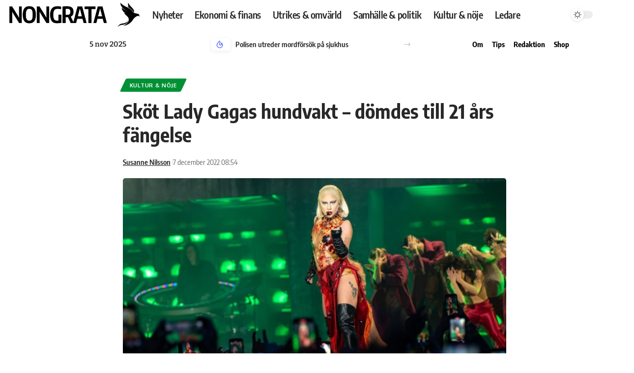

--- FILE ---
content_type: text/html; charset=UTF-8
request_url: https://www.nongrata.se/skot-lady-gagas-hundvakt-domdes-till-21-ars-fangelse/
body_size: 17789
content:
<!DOCTYPE html><html
lang="sv-SE"><head><meta
charset="UTF-8"><meta
name="viewport" content="width=device-width, initial-scale=1.0, viewport-fit=cover" /><meta
name='robots' content='index, follow, max-image-preview:large, max-snippet:-1, max-video-preview:-1' /><style>img:is([sizes="auto" i], [sizes^="auto," i]){contain-intrinsic-size:3000px 1500px}</style><link
rel="apple-touch-icon" href="https://usercontent.one/wp/www.nongrata.se/wp-content/uploads/2022/09/Logo-vit.png?media=1724751537"/><meta
name="msapplication-TileColor" content="#ffffff"><meta
name="msapplication-TileImage" content="https://usercontent.one/wp/www.nongrata.se/wp-content/uploads/2022/09/Logo-vit.png?media=1724751537"/><title>Sköt Lady Gagas hundvakt – dömdes till 21 års fängelse - Nongrata</title><link
rel="canonical" href="https://www.nongrata.se/skot-lady-gagas-hundvakt-domdes-till-21-ars-fangelse/" /><meta
property="og:locale" content="sv_SE" /><meta
property="og:type" content="article" /><meta
property="og:title" content="Sköt Lady Gagas hundvakt – dömdes till 21 års fängelse" /><meta
property="og:description" content="I februari 2021 försökte en man kidnappa popstjärnan Lady Gagas tre hundar när hennes hundvakt var ute och rastade dem. Mannen sköt hundvakten i bröstet och fick med sig två av hundarna. Nu har hundkidnapparen dömts till 21 års fängelse." /><meta
property="og:url" content="https://www.nongrata.se/skot-lady-gagas-hundvakt-domdes-till-21-ars-fangelse/" /><meta
property="og:site_name" content="Nongrata" /><meta
property="article:publisher" content="https://www.facebook.com/NongrataSE" /><meta
property="article:published_time" content="2022-12-07T07:54:28+00:00" /><meta
property="article:modified_time" content="2022-12-07T07:54:29+00:00" /><meta
property="og:image" content="https://usercontent.one/wp/www.nongrata.se/wp-content/uploads/2022/12/Lady-Gaga-wiki-commons-NG.jpg?media=1724751537" /><meta
property="og:image:width" content="1200" /><meta
property="og:image:height" content="600" /><meta
property="og:image:type" content="image/jpeg" /><meta
name="author" content="Susanne Nilsson" /><meta
name="twitter:card" content="summary_large_image" /><meta
name="twitter:title" content="Sköt Lady Gagas hundvakt – dömdes till 21 års fängelse" /><meta
name="twitter:description" content="I februari 2021 försökte en man kidnappa popstjärnan Lady Gagas tre hundar när hennes hundvakt var ute och rastade dem. Mannen sköt hundvakten i bröstet och fick med sig två av hundarna. Nu har hundkidnapparen dömts till 21 års fängelse." /><meta
name="twitter:image" content="https://usercontent.one/wp/www.nongrata.se/wp-content/uploads/2022/12/Lady-Gaga-wiki-commons-NG.jpg?media=1724751537" /><meta
name="twitter:creator" content="@NongrataSe" /><meta
name="twitter:site" content="@NongrataSe" /><meta
name="twitter:label1" content="Skriven av" /><meta
name="twitter:data1" content="Susanne Nilsson" /><meta
name="twitter:label2" content="Beräknad lästid" /><meta
name="twitter:data2" content="1 minut" /> <script type="application/ld+json" class="yoast-schema-graph">{"@context":"https://schema.org","@graph":[{"@type":"WebPage","@id":"https://www.nongrata.se/skot-lady-gagas-hundvakt-domdes-till-21-ars-fangelse/","url":"https://www.nongrata.se/skot-lady-gagas-hundvakt-domdes-till-21-ars-fangelse/","name":"Sköt Lady Gagas hundvakt – dömdes till 21 års fängelse - Nongrata","isPartOf":{"@id":"https://www.nongrata.se/#website"},"primaryImageOfPage":{"@id":"https://www.nongrata.se/skot-lady-gagas-hundvakt-domdes-till-21-ars-fangelse/#primaryimage"},"image":{"@id":"https://www.nongrata.se/skot-lady-gagas-hundvakt-domdes-till-21-ars-fangelse/#primaryimage"},"thumbnailUrl":"https://www.nongrata.se/wp-content/uploads/2022/12/Lady-Gaga-wiki-commons-NG.jpg","datePublished":"2022-12-07T07:54:28+00:00","dateModified":"2022-12-07T07:54:29+00:00","author":{"@id":"https://www.nongrata.se/#/schema/person/077f6fc913bbc73c7104e7ef70173d5c"},"breadcrumb":{"@id":"https://www.nongrata.se/skot-lady-gagas-hundvakt-domdes-till-21-ars-fangelse/#breadcrumb"},"inLanguage":"sv-SE","potentialAction":[{"@type":"ReadAction","target":["https://www.nongrata.se/skot-lady-gagas-hundvakt-domdes-till-21-ars-fangelse/"]}]},{"@type":"ImageObject","inLanguage":"sv-SE","@id":"https://www.nongrata.se/skot-lady-gagas-hundvakt-domdes-till-21-ars-fangelse/#primaryimage","url":"https://www.nongrata.se/wp-content/uploads/2022/12/Lady-Gaga-wiki-commons-NG.jpg","contentUrl":"https://www.nongrata.se/wp-content/uploads/2022/12/Lady-Gaga-wiki-commons-NG.jpg","width":1200,"height":600,"caption":"Foto: Raph_PH - GagaSpurs290722 (6 of 39), CC BY 2.0, https://commons.wikimedia.org/w/index.php?curid=121265280"},{"@type":"BreadcrumbList","@id":"https://www.nongrata.se/skot-lady-gagas-hundvakt-domdes-till-21-ars-fangelse/#breadcrumb","itemListElement":[{"@type":"ListItem","position":1,"name":"Hem","item":"https://www.nongrata.se/"},{"@type":"ListItem","position":2,"name":"Nyheter","item":"https://www.nongrata.se/nyheter/"},{"@type":"ListItem","position":3,"name":"Sköt Lady Gagas hundvakt – dömdes till 21 års fängelse"}]},{"@type":"WebSite","@id":"https://www.nongrata.se/#website","url":"https://www.nongrata.se/","name":"Nongrata","description":"Senaste nyheterna från Nongrata","potentialAction":[{"@type":"SearchAction","target":{"@type":"EntryPoint","urlTemplate":"https://www.nongrata.se/?s={search_term_string}"},"query-input":{"@type":"PropertyValueSpecification","valueRequired":true,"valueName":"search_term_string"}}],"inLanguage":"sv-SE"},{"@type":"Person","@id":"https://www.nongrata.se/#/schema/person/077f6fc913bbc73c7104e7ef70173d5c","name":"Susanne Nilsson","image":{"@type":"ImageObject","inLanguage":"sv-SE","@id":"https://www.nongrata.se/#/schema/person/image/","url":"https://secure.gravatar.com/avatar/5883edf62d20444c5b817d650c0baab602448ae3504f83ddb7b63d05c9edd49a?s=96&d=mm&r=g","contentUrl":"https://secure.gravatar.com/avatar/5883edf62d20444c5b817d650c0baab602448ae3504f83ddb7b63d05c9edd49a?s=96&d=mm&r=g","caption":"Susanne Nilsson"},"url":"https://www.nongrata.se/skribent/susanne-nilsson/"}]}</script> <link
rel='dns-prefetch' href='//www.googletagmanager.com' /><link
rel='dns-prefetch' href='//pagead2.googlesyndication.com' /><link
rel="alternate" type="application/rss+xml" title="Nongrata &raquo; Webbflöde" href="https://www.nongrata.se/feed/" /><meta
name="description" content="I februari 2021 försökte en man kidnappa popstjärnan Lady Gagas tre hundar när hennes hundvakt var ute och rastade dem. Mannen sköt hundvakten i bröstet och fick med sig två av hundarna. Nu har hundkidnapparen dömts till 21 års fängelse."><script type="application/ld+json">{"@context":"https://schema.org","@type":"Organization","legalName":"Nongrata","url":"https://www.nongrata.se/","logo":"https://usercontent.one/wp/www.nongrata.se/wp-content/uploads/2022/08/cropped-NG-favicon.png?media=1724751537"}</script> <link
rel='stylesheet' id='wp-block-library-css' href='https://www.nongrata.se/wp-includes/css/dist/block-library/style.min.css?ver=6.8.3' media='all' /><style id='classic-theme-styles-inline-css'>
/*! This file is auto-generated */
.wp-block-button__link{color:#fff;background-color:#32373c;border-radius:9999px;box-shadow:none;text-decoration:none;padding:calc(.667em + 2px) calc(1.333em+2px);font-size:1.125em}.wp-block-file__button{background:#32373c;color:#fff;text-decoration:none}</style><style id='global-styles-inline-css'>:root{--wp--preset--aspect-ratio--square:1;--wp--preset--aspect-ratio--4-3:4/3;--wp--preset--aspect-ratio--3-4:3/4;--wp--preset--aspect-ratio--3-2:3/2;--wp--preset--aspect-ratio--2-3:2/3;--wp--preset--aspect-ratio--16-9:16/9;--wp--preset--aspect-ratio--9-16:9/16;--wp--preset--color--black:#000;--wp--preset--color--cyan-bluish-gray:#abb8c3;--wp--preset--color--white:#fff;--wp--preset--color--pale-pink:#f78da7;--wp--preset--color--vivid-red:#cf2e2e;--wp--preset--color--luminous-vivid-orange:#ff6900;--wp--preset--color--luminous-vivid-amber:#fcb900;--wp--preset--color--light-green-cyan:#7bdcb5;--wp--preset--color--vivid-green-cyan:#00d084;--wp--preset--color--pale-cyan-blue:#8ed1fc;--wp--preset--color--vivid-cyan-blue:#0693e3;--wp--preset--color--vivid-purple:#9b51e0;--wp--preset--gradient--vivid-cyan-blue-to-vivid-purple:linear-gradient(135deg,rgba(6,147,227,1) 0%,rgb(155,81,224) 100%);--wp--preset--gradient--light-green-cyan-to-vivid-green-cyan:linear-gradient(135deg,rgb(122,220,180) 0%,rgb(0,208,130) 100%);--wp--preset--gradient--luminous-vivid-amber-to-luminous-vivid-orange:linear-gradient(135deg,rgba(252,185,0,1) 0%,rgba(255,105,0,1) 100%);--wp--preset--gradient--luminous-vivid-orange-to-vivid-red:linear-gradient(135deg,rgba(255,105,0,1) 0%,rgb(207,46,46) 100%);--wp--preset--gradient--very-light-gray-to-cyan-bluish-gray:linear-gradient(135deg,rgb(238,238,238) 0%,rgb(169,184,195) 100%);--wp--preset--gradient--cool-to-warm-spectrum:linear-gradient(135deg,rgb(74,234,220) 0%,rgb(151,120,209) 20%,rgb(207,42,186) 40%,rgb(238,44,130) 60%,rgb(251,105,98) 80%,rgb(254,248,76) 100%);--wp--preset--gradient--blush-light-purple:linear-gradient(135deg,rgb(255,206,236) 0%,rgb(152,150,240) 100%);--wp--preset--gradient--blush-bordeaux:linear-gradient(135deg,rgb(254,205,165) 0%,rgb(254,45,45) 50%,rgb(107,0,62) 100%);--wp--preset--gradient--luminous-dusk:linear-gradient(135deg,rgb(255,203,112) 0%,rgb(199,81,192) 50%,rgb(65,88,208) 100%);--wp--preset--gradient--pale-ocean:linear-gradient(135deg,rgb(255,245,203) 0%,rgb(182,227,212) 50%,rgb(51,167,181) 100%);--wp--preset--gradient--electric-grass:linear-gradient(135deg,rgb(202,248,128) 0%,rgb(113,206,126) 100%);--wp--preset--gradient--midnight:linear-gradient(135deg,rgb(2,3,129) 0%,rgb(40,116,252) 100%);--wp--preset--font-size--small:13px;--wp--preset--font-size--medium:20px;--wp--preset--font-size--large:36px;--wp--preset--font-size--x-large:42px;--wp--preset--spacing--20:0.44rem;--wp--preset--spacing--30:0.67rem;--wp--preset--spacing--40:1rem;--wp--preset--spacing--50:1.5rem;--wp--preset--spacing--60:2.25rem;--wp--preset--spacing--70:3.38rem;--wp--preset--spacing--80:5.06rem;--wp--preset--shadow--natural:6px 6px 9px rgba(0, 0, 0, 0.2);--wp--preset--shadow--deep:12px 12px 50px rgba(0, 0, 0, 0.4);--wp--preset--shadow--sharp:6px 6px 0px rgba(0, 0, 0, 0.2);--wp--preset--shadow--outlined:6px 6px 0px -3px rgba(255, 255, 255, 1), 6px 6px rgba(0, 0, 0, 1);--wp--preset--shadow--crisp:6px 6px 0px rgba(0,0,0,1)}:where(.is-layout-flex){gap:0.5em}:where(.is-layout-grid){gap:0.5em}body .is-layout-flex{display:flex}.is-layout-flex{flex-wrap:wrap;align-items:center}.is-layout-flex>:is(*,div){margin:0}body .is-layout-grid{display:grid}.is-layout-grid>:is(*,div){margin:0}:where(.wp-block-columns.is-layout-flex){gap:2em}:where(.wp-block-columns.is-layout-grid){gap:2em}:where(.wp-block-post-template.is-layout-flex){gap:1.25em}:where(.wp-block-post-template.is-layout-grid){gap:1.25em}.has-black-color{color:var(--wp--preset--color--black) !important}.has-cyan-bluish-gray-color{color:var(--wp--preset--color--cyan-bluish-gray) !important}.has-white-color{color:var(--wp--preset--color--white) !important}.has-pale-pink-color{color:var(--wp--preset--color--pale-pink) !important}.has-vivid-red-color{color:var(--wp--preset--color--vivid-red) !important}.has-luminous-vivid-orange-color{color:var(--wp--preset--color--luminous-vivid-orange) !important}.has-luminous-vivid-amber-color{color:var(--wp--preset--color--luminous-vivid-amber) !important}.has-light-green-cyan-color{color:var(--wp--preset--color--light-green-cyan) !important}.has-vivid-green-cyan-color{color:var(--wp--preset--color--vivid-green-cyan) !important}.has-pale-cyan-blue-color{color:var(--wp--preset--color--pale-cyan-blue) !important}.has-vivid-cyan-blue-color{color:var(--wp--preset--color--vivid-cyan-blue) !important}.has-vivid-purple-color{color:var(--wp--preset--color--vivid-purple) !important}.has-black-background-color{background-color:var(--wp--preset--color--black) !important}.has-cyan-bluish-gray-background-color{background-color:var(--wp--preset--color--cyan-bluish-gray) !important}.has-white-background-color{background-color:var(--wp--preset--color--white) !important}.has-pale-pink-background-color{background-color:var(--wp--preset--color--pale-pink) !important}.has-vivid-red-background-color{background-color:var(--wp--preset--color--vivid-red) !important}.has-luminous-vivid-orange-background-color{background-color:var(--wp--preset--color--luminous-vivid-orange) !important}.has-luminous-vivid-amber-background-color{background-color:var(--wp--preset--color--luminous-vivid-amber) !important}.has-light-green-cyan-background-color{background-color:var(--wp--preset--color--light-green-cyan) !important}.has-vivid-green-cyan-background-color{background-color:var(--wp--preset--color--vivid-green-cyan) !important}.has-pale-cyan-blue-background-color{background-color:var(--wp--preset--color--pale-cyan-blue) !important}.has-vivid-cyan-blue-background-color{background-color:var(--wp--preset--color--vivid-cyan-blue) !important}.has-vivid-purple-background-color{background-color:var(--wp--preset--color--vivid-purple) !important}.has-black-border-color{border-color:var(--wp--preset--color--black) !important}.has-cyan-bluish-gray-border-color{border-color:var(--wp--preset--color--cyan-bluish-gray) !important}.has-white-border-color{border-color:var(--wp--preset--color--white) !important}.has-pale-pink-border-color{border-color:var(--wp--preset--color--pale-pink) !important}.has-vivid-red-border-color{border-color:var(--wp--preset--color--vivid-red) !important}.has-luminous-vivid-orange-border-color{border-color:var(--wp--preset--color--luminous-vivid-orange) !important}.has-luminous-vivid-amber-border-color{border-color:var(--wp--preset--color--luminous-vivid-amber) !important}.has-light-green-cyan-border-color{border-color:var(--wp--preset--color--light-green-cyan) !important}.has-vivid-green-cyan-border-color{border-color:var(--wp--preset--color--vivid-green-cyan) !important}.has-pale-cyan-blue-border-color{border-color:var(--wp--preset--color--pale-cyan-blue) !important}.has-vivid-cyan-blue-border-color{border-color:var(--wp--preset--color--vivid-cyan-blue) !important}.has-vivid-purple-border-color{border-color:var(--wp--preset--color--vivid-purple) !important}.has-vivid-cyan-blue-to-vivid-purple-gradient-background{background:var(--wp--preset--gradient--vivid-cyan-blue-to-vivid-purple) !important}.has-light-green-cyan-to-vivid-green-cyan-gradient-background{background:var(--wp--preset--gradient--light-green-cyan-to-vivid-green-cyan) !important}.has-luminous-vivid-amber-to-luminous-vivid-orange-gradient-background{background:var(--wp--preset--gradient--luminous-vivid-amber-to-luminous-vivid-orange) !important}.has-luminous-vivid-orange-to-vivid-red-gradient-background{background:var(--wp--preset--gradient--luminous-vivid-orange-to-vivid-red) !important}.has-very-light-gray-to-cyan-bluish-gray-gradient-background{background:var(--wp--preset--gradient--very-light-gray-to-cyan-bluish-gray) !important}.has-cool-to-warm-spectrum-gradient-background{background:var(--wp--preset--gradient--cool-to-warm-spectrum) !important}.has-blush-light-purple-gradient-background{background:var(--wp--preset--gradient--blush-light-purple) !important}.has-blush-bordeaux-gradient-background{background:var(--wp--preset--gradient--blush-bordeaux) !important}.has-luminous-dusk-gradient-background{background:var(--wp--preset--gradient--luminous-dusk) !important}.has-pale-ocean-gradient-background{background:var(--wp--preset--gradient--pale-ocean) !important}.has-electric-grass-gradient-background{background:var(--wp--preset--gradient--electric-grass) !important}.has-midnight-gradient-background{background:var(--wp--preset--gradient--midnight) !important}.has-small-font-size{font-size:var(--wp--preset--font-size--small) !important}.has-medium-font-size{font-size:var(--wp--preset--font-size--medium) !important}.has-large-font-size{font-size:var(--wp--preset--font-size--large) !important}.has-x-large-font-size{font-size:var(--wp--preset--font-size--x-large) !important}:where(.wp-block-post-template.is-layout-flex){gap:1.25em}:where(.wp-block-post-template.is-layout-grid){gap:1.25em}:where(.wp-block-columns.is-layout-flex){gap:2em}:where(.wp-block-columns.is-layout-grid){gap:2em}:root :where(.wp-block-pullquote){font-size:1.5em;line-height:1.6}</style><link
rel='stylesheet' id='contact-form-7-css' href='https://usercontent.one/wp/www.nongrata.se/wp-content/cache/wp-super-minify/css/0809ba5e114c15ee8777e789f3907e59.css?ver=6.1.3&media=1724751537' media='all' /><link
rel='stylesheet' id='foxiz-elements-css' href='https://usercontent.one/wp/www.nongrata.se/wp-content/cache/wp-super-minify/css/1a4247711ed6273e7b222134b7a4348e.css?ver=2.0&media=1724751537' media='all' /><link
rel='stylesheet' id='e-animation-shrink-css' href='https://usercontent.one/wp/www.nongrata.se/wp-content/plugins/elementor/assets/lib/animations/styles/e-animation-shrink.min.css?ver=3.32.5&media=1724751537' media='all' /><link
rel='stylesheet' id='elementor-icons-css' href='https://usercontent.one/wp/www.nongrata.se/wp-content/plugins/elementor/assets/lib/eicons/css/elementor-icons.min.css?ver=5.44.0&media=1724751537' media='all' /><link
rel='stylesheet' id='elementor-frontend-css' href='https://usercontent.one/wp/www.nongrata.se/wp-content/plugins/elementor/assets/css/frontend.min.css?ver=3.32.5&media=1724751537' media='all' /><link
rel='stylesheet' id='elementor-post-12-css' href='https://usercontent.one/wp/www.nongrata.se/wp-content/uploads/elementor/css/post-12.css?media=1724751537?ver=1762351594' media='all' /><link
rel='stylesheet' id='font-awesome-5-all-css' href='https://usercontent.one/wp/www.nongrata.se/wp-content/plugins/elementor/assets/lib/font-awesome/css/all.min.css?ver=3.32.5&media=1724751537' media='all' /><link
rel='stylesheet' id='font-awesome-4-shim-css' href='https://usercontent.one/wp/www.nongrata.se/wp-content/plugins/elementor/assets/lib/font-awesome/css/v4-shims.min.css?ver=3.32.5&media=1724751537' media='all' /><link
rel='stylesheet' id='elementor-post-3367-css' href='https://usercontent.one/wp/www.nongrata.se/wp-content/uploads/elementor/css/post-3367.css?media=1724751537?ver=1762351594' media='all' /><link
rel='stylesheet' id='elementor-post-4166-css' href='https://usercontent.one/wp/www.nongrata.se/wp-content/uploads/elementor/css/post-4166.css?media=1724751537?ver=1762351594' media='all' /><link
rel='stylesheet' id='ekit-widget-styles-css' href='https://usercontent.one/wp/www.nongrata.se/wp-content/cache/wp-super-minify/css/7c1b8f59bf8ab4f1d0327b8954254185.css?ver=3.7.5&media=1724751537' media='all' /><link
rel='stylesheet' id='ekit-responsive-css' href='https://usercontent.one/wp/www.nongrata.se/wp-content/cache/wp-super-minify/css/bc4548c8fc01de08530c7947b1ee603f.css?ver=3.7.5&media=1724751537' media='all' /><link
rel='stylesheet' id='master-addons-main-style-css' href='https://usercontent.one/wp/www.nongrata.se/wp-content/cache/wp-super-minify/css/edda0197e01fc2eb100162f5f931d91c.css?ver=6.8.3&media=1724751537' media='all' /><link
rel='stylesheet' id='foxiz-font-css' href='https://fonts.googleapis.com/css?family=Oxygen%3A400%2C700%7CEncode+Sans+Condensed%3A400%2C500%2C600%2C700%2C800&#038;ver=2.6.9' media='all' /><link
rel='stylesheet' id='foxiz-main-css' href='https://usercontent.one/wp/www.nongrata.se/wp-content/themes/foxiz/assets/css/main.css?ver=2.6.9&media=1724751537' media='all' /><style id='foxiz-main-inline-css'>:root{--g-color:#3f52fc;--g-color-90:#3f52fce6}[data-theme="dark"],.light-scheme{--wcac-color:#fff}[data-theme="dark"].is-hd-4{--nav-bg:#191c20;--nav-bg-from:#191c20;--nav-bg-to:#191c20}[data-theme="dark"].is-hd-5,[data-theme="dark"].is-hd-5:not(.sticky-on){--nav-bg:#191c20;--nav-bg-from:#191c20;--nav-bg-to:#191c20}.p-category.category-id-5, .meta-category .category-5{--cat-highlight:#5ebeff;--cat-highlight-90:#5ebeffe6}.category-5 .blog-content{--heading-sub-color:#5ebeff}.is-cbox-5{--cbox-bg:#5ebeffe6}.p-category.category-id-7, .meta-category .category-7{--cat-highlight:#009135;--cat-highlight-90:#009135e6}.category-7 .blog-content{--heading-sub-color:#009135}.is-cbox-7{--cbox-bg:#009135e6}.p-category.category-id-42, .meta-category .category-42{--cat-highlight:#dd4949;--cat-highlight-90:#dd4949e6}.category-42 .blog-content{--heading-sub-color:#dd4949}.is-cbox-42{--cbox-bg:#dd4949e6}.p-category.category-id-4, .meta-category .category-4{--cat-highlight:#dd4949;--cat-highlight-90:#dd4949e6}.category-4 .blog-content{--heading-sub-color:#dd4949}.is-cbox-4{--cbox-bg:#dd4949e6}.p-category.category-id-8, .meta-category .category-8{--cat-highlight:#8224e3;--cat-highlight-90:#8224e3e6}.category-8 .blog-content{--heading-sub-color:#8224e3}.is-cbox-8{--cbox-bg:#8224e3e6}.p-category.category-id-153, .meta-category .category-153{--cat-highlight:#dd4949;--cat-highlight-90:#dd4949e6}.category-153 .blog-content{--heading-sub-color:#dd4949}.is-cbox-153{--cbox-bg:#dd4949e6}.p-category.category-id-6, .meta-category .category-6{--cat-highlight:#9e5ae2;--cat-highlight-90:#9e5ae2e6}.category-6 .blog-content{--heading-sub-color:#9e5ae2}.is-cbox-6{--cbox-bg:#9e5ae2e6}.p-category.category-id-400, .meta-category .category-400{--cat-highlight:#009135;--cat-highlight-90:#009135e6}.category-400 .blog-content{--heading-sub-color:#009135}.is-cbox-400{--cbox-bg:#009135e6}:root{--topad-spacing:15px;--hyperlink-line-color:var(--g-color);--hyperlink-weight:700;--hyperlink-style:italic;--s-content-width:760px;--max-width-wo-sb:840px;--s10-feat-ratio:45%;--s11-feat-ratio:45%;--login-popup-w:350px}.search-header:before{background-repeat:no-repeat;background-size:cover;background-attachment:scroll;background-position:center center}[data-theme="dark"] .search-header:before{background-repeat:no-repeat;background-size:cover;background-attachment:scroll;background-position:center center}.footer-has-bg{background-color:#0000000a}[data-theme="dark"] .footer-has-bg{background-color:#16181c}#amp-mobile-version-switcher{display:none}.p-category.category-id-44,.term-i-44{--cat-highlight:#dd4949;--cat-highlight-90:#dd4949e6}.category-44 .blog-content{--heading-sub-color:#dd4949}.is-cbox-44{--cbox-bg:#dd4949e6}.p-category.category-id-5,.term-i-5{--cat-highlight:#5ebeff;--cat-highlight-90:#5ebeffe6}.category-5 .blog-content{--heading-sub-color:#5ebeff}.is-cbox-5{--cbox-bg:#5ebeffe6}.p-category.category-id-7,.term-i-7{--cat-highlight:#009135;--cat-highlight-90:#009135e6}.category-7 .blog-content{--heading-sub-color:#009135}.is-cbox-7{--cbox-bg:#009135e6}.p-category.category-id-42,.term-i-42{--cat-highlight:#dd4949;--cat-highlight-90:#dd4949e6}.category-42 .blog-content{--heading-sub-color:#dd4949}.is-cbox-42{--cbox-bg:#dd4949e6}.p-category.category-id-4,.term-i-4{--cat-highlight:#dd4949;--cat-highlight-90:#dd4949e6}.category-4 .blog-content{--heading-sub-color:#dd4949}.is-cbox-4{--cbox-bg:#dd4949e6}.p-category.category-id-8,.term-i-8{--cat-highlight:#8224e3;--cat-highlight-90:#8224e3e6}.category-8 .blog-content{--heading-sub-color:#8224e3}.is-cbox-8{--cbox-bg:#8224e3e6}.p-category.category-id-153,.term-i-153{--cat-highlight:#dd4949;--cat-highlight-90:#dd4949e6}.category-153 .blog-content{--heading-sub-color:#dd4949}.is-cbox-153{--cbox-bg:#dd4949e6}.p-category.category-id-6,.term-i-6{--cat-highlight:#9e5ae2;--cat-highlight-90:#9e5ae2e6}.category-6 .blog-content{--heading-sub-color:#9e5ae2}.is-cbox-6{--cbox-bg:#9e5ae2e6}.p-category.category-id-400,.term-i-400{--cat-highlight:#009135;--cat-highlight-90:#009135e6}.category-400 .blog-content{--heading-sub-color:#009135}.is-cbox-400{--cbox-bg:#009135e6}</style><link
rel='stylesheet' id='foxiz-print-css' href='https://usercontent.one/wp/www.nongrata.se/wp-content/themes/foxiz/assets/css/print.css?ver=2.6.9&media=1724751537' media='all' /><link
rel='stylesheet' id='foxiz-style-css' href='https://usercontent.one/wp/www.nongrata.se/wp-content/cache/wp-super-minify/css/3b449a80b0c7e3d1d53665a49c9d278a.css?ver=2.6.9&media=1724751537' media='all' /><link
rel='stylesheet' id='elementor-gf-local-roboto-css' href='https://usercontent.one/wp/www.nongrata.se/wp-content/uploads/elementor/google-fonts/css/roboto.css?media=1724751537?ver=1742579624' media='all' /><link
rel='stylesheet' id='elementor-gf-local-robotoslab-css' href='https://usercontent.one/wp/www.nongrata.se/wp-content/uploads/elementor/google-fonts/css/robotoslab.css?media=1724751537?ver=1742579632' media='all' /><link
rel='stylesheet' id='elementor-gf-local-encodesanscondensed-css' href='https://usercontent.one/wp/www.nongrata.se/wp-content/uploads/elementor/google-fonts/css/encodesanscondensed.css?media=1724751537?ver=1742579635' media='all' /><link
rel='stylesheet' id='elementor-gf-local-bitter-css' href='https://usercontent.one/wp/www.nongrata.se/wp-content/uploads/elementor/google-fonts/css/bitter.css?media=1724751537?ver=1742579647' media='all' /> <script id="jquery-core-js-before">function jltmaNS(n){for(var e=n.split("."),a=window,i="",r=e.length,t=0;r>t;t++)"window"!=e[t]&&(i=e[t],a[i]=a[i]||{},a=a[i]);return a;}</script> <script src="https://www.nongrata.se/wp-includes/js/jquery/jquery.min.js?ver=3.7.1" id="jquery-core-js"></script> <script src="https://www.nongrata.se/wp-includes/js/jquery/jquery-migrate.min.js?ver=3.4.1" id="jquery-migrate-js"></script> <script src="https://usercontent.one/wp/www.nongrata.se/wp-content/plugins/elementor/assets/lib/font-awesome/js/v4-shims.min.js?ver=3.32.5&media=1724751537" id="font-awesome-4-shim-js"></script> <link
rel="preload" href="https://usercontent.one/wp/www.nongrata.se/wp-content/themes/foxiz/assets/fonts/icons.woff2?ver=2.5.0&media=1724751537" as="font" type="font/woff2" crossorigin="anonymous"><link
rel="alternate" title="oEmbed (JSON)" type="application/json+oembed" href="https://www.nongrata.se/wp-json/oembed/1.0/embed?url=https%3A%2F%2Fwww.nongrata.se%2Fskot-lady-gagas-hundvakt-domdes-till-21-ars-fangelse%2F" /><link
rel="alternate" title="oEmbed (XML)" type="text/xml+oembed" href="https://www.nongrata.se/wp-json/oembed/1.0/embed?url=https%3A%2F%2Fwww.nongrata.se%2Fskot-lady-gagas-hundvakt-domdes-till-21-ars-fangelse%2F&#038;format=xml" /><meta
name="generator" content="Site Kit by Google 1.164.0" /><style>[class*=" icon-oc-"],[class^=icon-oc-]{speak:none;font-style:normal;font-weight:400;font-variant:normal;text-transform:none;line-height:1;-webkit-font-smoothing:antialiased;-moz-osx-font-smoothing:grayscale}.icon-oc-one-com-white-32px-fill:before{content:"901"}.icon-oc-one-com:before{content:"900"}#one-com-icon,.toplevel_page_onecom-wp .wp-menu-image{speak:none;display:flex;align-items:center;justify-content:center;text-transform:none;line-height:1;-webkit-font-smoothing:antialiased;-moz-osx-font-smoothing:grayscale}.onecom-wp-admin-bar-item>a,.toplevel_page_onecom-wp>.wp-menu-name{font-size:16px;font-weight:400;line-height:1}.toplevel_page_onecom-wp>.wp-menu-name
img{width:69px;height:9px}.wp-submenu-wrap.wp-submenu>.wp-submenu-head>img{width:88px;height:auto}.onecom-wp-admin-bar-item>a
img{height:7px!important}.onecom-wp-admin-bar-item>a img,.toplevel_page_onecom-wp>.wp-menu-name
img{opacity:.8}.onecom-wp-admin-bar-item.hover>a img,.toplevel_page_onecom-wp.wp-has-current-submenu>.wp-menu-name img,li.opensub>a.toplevel_page_onecom-wp>.wp-menu-name
img{opacity:1}#one-com-icon:before,.onecom-wp-admin-bar-item>a:before,.toplevel_page_onecom-wp>.wp-menu-image:before{content:'';position:static!important;background-color:rgba(240,245,250,.4);border-radius:102px;width:18px;height:18px;padding:0!important}.onecom-wp-admin-bar-item>a:before{width:14px;height:14px}.onecom-wp-admin-bar-item.hover>a:before,.toplevel_page_onecom-wp.opensub>a>.wp-menu-image:before,.toplevel_page_onecom-wp.wp-has-current-submenu>.wp-menu-image:before{background-color:#76b82a}.onecom-wp-admin-bar-item>a{display:inline-flex!important;align-items:center;justify-content:center}#one-com-logo-wrapper{font-size:4em}#one-com-icon{vertical-align:middle}.imagify-welcome{display:none !important}</style><meta
name="google-adsense-platform-account" content="ca-host-pub-2644536267352236"><meta
name="google-adsense-platform-domain" content="sitekit.withgoogle.com"><meta
name="generator" content="Elementor 3.32.5; features: additional_custom_breakpoints; settings: css_print_method-external, google_font-enabled, font_display-swap"> <script type="application/ld+json">{"@context":"https://schema.org","@type":"WebSite","@id":"https://www.nongrata.se/#website","url":"https://www.nongrata.se/","name":"Nongrata","potentialAction":{"@type":"SearchAction","target":"https://www.nongrata.se/?s={search_term_string}","query-input":"required name=search_term_string"}}</script> <style>.e-con.e-parent:nth-of-type(n+4):not(.e-lazyloaded):not(.e-no-lazyload),
.e-con.e-parent:nth-of-type(n+4):not(.e-lazyloaded):not(.e-no-lazyload) *{background-image:none !important}@media screen and (max-height: 1024px){.e-con.e-parent:nth-of-type(n+3):not(.e-lazyloaded):not(.e-no-lazyload),
.e-con.e-parent:nth-of-type(n+3):not(.e-lazyloaded):not(.e-no-lazyload) *{background-image:none !important}}@media screen and (max-height: 640px){.e-con.e-parent:nth-of-type(n+2):not(.e-lazyloaded):not(.e-no-lazyload),
.e-con.e-parent:nth-of-type(n+2):not(.e-lazyloaded):not(.e-no-lazyload) *{background-image:none !important}}</style> <script async src="https://pagead2.googlesyndication.com/pagead/js/adsbygoogle.js?client=ca-pub-3776357538005538&amp;host=ca-host-pub-2644536267352236" crossorigin="anonymous"></script> <script type="application/ld+json">{"@context":"https://schema.org","@type":"Article","headline":"Sk\u00f6t Lady Gagas hundvakt \u2013 d\u00f6mdes till 21 \u00e5rs f\u00e4ngelse","description":"I februari 2021 f\u00f6rs\u00f6kte en man kidnappa popstj\u00e4rnan Lady Gagas tre hundar n\u00e4r hennes hundvakt var ute och rastade dem. Mannen sk\u00f6t hundvakten i br\u00f6stet och fick med sig tv\u00e5 av hundarna. Nu har hundkidnapparen d\u00f6mts till 21 \u00e5rs f\u00e4ngelse.","mainEntityOfPage":{"@type":"WebPage","@id":"https://www.nongrata.se/skot-lady-gagas-hundvakt-domdes-till-21-ars-fangelse/"},"author":{"@type":"Person","name":"Susanne Nilsson","url":"https://www.nongrata.se/skribent/susanne-nilsson/"},"publisher":{"@type":"Organization","name":"Nongrata","url":"https://www.nongrata.se/","logo":{"@type":"ImageObject","url":"https://usercontent.one/wp/www.nongrata.se/wp-content/uploads/2022/08/cropped-NG-favicon.png?media=1724751537"}},"dateModified":"2022-12-07T08:54:29+01:00","datePublished":"2022-12-07T08:54:28+01:00","image":{"@type":"ImageObject","url":"https://usercontent.one/wp/www.nongrata.se/wp-content/uploads/2022/12/Lady-Gaga-wiki-commons-NG.jpg?media=1724751537","width":"1200","height":"600"},"commentCount":0,"articleSection":["Kultur &amp; n\u00f6je"]}</script> <meta
property="og:description" content="I februari 2021 försökte en man kidnappa popstjärnan Lady Gagas tre hundar när hennes hundvakt var ute och rastade dem. Mannen sköt hundvakten i bröstet och fick med sig två av hundarna. Nu har hun…"/><meta
property="og:site_name" content="Nongrata"/><meta
property="og:locale" content="sv-SE"/><meta
property="fb:facebook_app_id" content=""/><meta
property="og:type" content="article"/><meta
property="og:title" content="Sköt Lady Gagas hundvakt – dömdes till 21 års fängelse"/><meta
property="og:url" content="https://www.nongrata.se/skot-lady-gagas-hundvakt-domdes-till-21-ars-fangelse/"/><meta
property="og:image" content="https://usercontent.one/wp/www.nongrata.se/wp-content/uploads/2022/12/Lady-Gaga-wiki-commons-NG.jpg?media=1724751537"/><meta
property="og:image:width" content="1200"/><meta
property="og:image:height" content="600"/><meta
property="article:published_time" content="2022-12-07T08:54:28+01:00"/><meta
property="article:modified_time" content="2022-12-07T08:54:29+01:00"/><meta
name="author" content="Susanne Nilsson"/><meta
name="twitter:card" content="summary_large_image"/><meta
name="twitter:creator" content="@"/><meta
name="twitter:label1" content="Written by"/><meta
name="twitter:data1" content="Susanne Nilsson"/><meta
name="twitter:label2" content="Est. reading time"/><meta
name="twitter:data2" content="1 minutes"/><meta
property="og:image:secure_url" content="https://usercontent.one/wp/www.nongrata.se/wp-content/uploads/2022/12/Lady-Gaga-wiki-commons-NG.jpg?media=1724751537"/><link
rel="icon" href="https://usercontent.one/wp/www.nongrata.se/wp-content/uploads/2022/08/cropped-NG-favicon-32x32.png?media=1724751537" sizes="32x32" /><link
rel="icon" href="https://usercontent.one/wp/www.nongrata.se/wp-content/uploads/2022/08/cropped-NG-favicon-192x192.png?media=1724751537" sizes="192x192" /><link
rel="apple-touch-icon" href="https://usercontent.one/wp/www.nongrata.se/wp-content/uploads/2022/08/cropped-NG-favicon-180x180.png?media=1724751537" /><meta
name="msapplication-TileImage" content="https://usercontent.one/wp/www.nongrata.se/wp-content/uploads/2022/08/cropped-NG-favicon-270x270.png?media=1724751537" /><style id="wp-custom-css">.archive.tag .archive-header{display:none}.single-post .ubox .author-avatar{display:none}.author-header .ubio .bio-avatar{display:none}.grid-container>*:nth-child(1){flex:0 0 75.00%;width:75.00%}.grid-container>*:nth-child(2){flex:0 0 25.00%;width:25.00%}@media (max-width: 767px){.single-post-outer{overflow:hidden}}.woocommerce
.quantity{display:none}.woocommerce-breadcrumb{display:none}.product_meta
span{display:none}.single_add_to_cart_button{background-color:#3f52fc !important;color:#fff !important}.woocommerce-additional-fields{display:none}#billing_company_field{display:none}.wc-forward{display:none;</style> <script>(function(w,d,s,l,i){w[l]=w[l]||[];w[l].push({'gtm.start':new Date().getTime(),event:'gtm.js'});var f=d.getElementsByTagName(s)[0],j=d.createElement(s),dl=l!='dataLayer'?'&l='+l:'';j.async=true;j.src='https://www.googletagmanager.com/gtm.js?id='+i+dl;f.parentNode.insertBefore(j,f);})(window,document,'script','dataLayer','GTM-K895B9R');</script> <script async src="https://www.googletagmanager.com/gtag/js?id=G-F0535CDKLE"></script> <script>window.dataLayer=window.dataLayer||[];function gtag(){dataLayer.push(arguments);}
gtag('js',new Date());gtag('config','G-F0535CDKLE');</script> <script>!function(f,b,e,v,n,t,s)
{if(f.fbq)return;n=f.fbq=function(){n.callMethod?n.callMethod.apply(n,arguments):n.queue.push(arguments)};if(!f._fbq)f._fbq=n;n.push=n;n.loaded=!0;n.version='2.0';n.queue=[];t=b.createElement(e);t.async=!0;t.src=v;s=b.getElementsByTagName(e)[0];s.parentNode.insertBefore(t,s)}(window,document,'script','https://connect.facebook.net/en_US/fbevents.js');fbq('init','448778227191444');fbq('track','PageView');</script> <noscript><img
height="1" width="1" style="display:none"
src="https://www.facebook.com/tr?id=448778227191444&ev=PageView&noscript=1"
/></noscript><meta
name="facebook-domain-verification" content="coal8e3x5yhrg2ec517qa613f2yzfr" /></head><body
class="wp-singular post-template-default single single-post postid-6315 single-format-standard wp-embed-responsive wp-theme-foxiz wp-child-theme-foxiz-child personalized-all elementor-default elementor-kit-12 menu-ani-1 hover-ani-1 btn-ani-1 btn-transform-1 is-rm-1 lmeta-dot loader-1 dark-sw-1 mtax-1 is-hd-1 is-standard-8 is-backtop none-m-backtop  is-mstick dark-opacity">
<noscript><iframe
src="https://www.googletagmanager.com/ns.html?id=GTM-K895B9R"
height="0" width="0" style="display:none;visibility:hidden"></iframe></noscript><header
data-elementor-type="header" data-elementor-id="3367" class="elementor elementor-3367 elementor-location-header" data-elementor-post-type="elementor_library"><header
class="elementor-section elementor-top-section elementor-element elementor-element-79213cbc elementor-section-boxed elementor-section-height-default elementor-section-height-default" data-id="79213cbc" data-element_type="section" data-settings="{&quot;background_background&quot;:&quot;classic&quot;}"><div
class="elementor-container elementor-column-gap-custom"><div
class="elementor-column elementor-col-25 elementor-top-column elementor-element elementor-element-115482ce" data-id="115482ce" data-element_type="column"><div
class="elementor-widget-wrap elementor-element-populated"><div
class="elementor-element elementor-element-3a04a285 elementor-widget elementor-widget-foxiz-logo" data-id="3a04a285" data-element_type="widget" data-widget_type="foxiz-logo.default"><div
class="elementor-widget-container"><div
class="the-logo">
<a
href="https://www.nongrata.se/">
<img
fetchpriority="high" loading="eager" decoding="async" data-mode="default" width="2560" height="482" src="https://usercontent.one/wp/www.nongrata.se/wp-content/uploads/2022/09/NG-logo-txt-black.png?media=1724751537" alt="Nongrata"/>
<img
loading="eager" decoding="async" data-mode="dark" width="2560" height="482" src="https://usercontent.one/wp/www.nongrata.se/wp-content/uploads/2022/09/NG-logo-txt-white.png?media=1724751537" alt=""/>
</a></div></div></div></div></div><div
class="elementor-column elementor-col-25 elementor-top-column elementor-element elementor-element-6e068e39" data-id="6e068e39" data-element_type="column"><div
class="elementor-widget-wrap elementor-element-populated"><div
class="elementor-element elementor-element-46025ce0 elementor-hidden-mobile elementor-hidden-tablet elementor-widget elementor-widget-foxiz-logo" data-id="46025ce0" data-element_type="widget" data-widget_type="foxiz-logo.default"><div
class="elementor-widget-container"><div
class="the-logo">
<a
href="https://www.nongrata.se/">
<img
loading="eager" decoding="async" data-mode="default" width="500" height="500" src="https://usercontent.one/wp/www.nongrata.se/wp-content/uploads/2022/08/NG-favicon.png?media=1724751537" alt="Nongrata"/>
<img
loading="eager" decoding="async" data-mode="dark" width="500" height="500" src="https://usercontent.one/wp/www.nongrata.se/wp-content/uploads/2022/09/Logo-vit.png?media=1724751537" alt=""/>
</a></div></div></div></div></div><div
class="elementor-column elementor-col-25 elementor-top-column elementor-element elementor-element-5b44b362" data-id="5b44b362" data-element_type="column"><div
class="elementor-widget-wrap elementor-element-populated"><div
class="elementor-element elementor-element-92e49e9 elementor-hidden-mobile is-divider-0 elementor-widget elementor-widget-foxiz-navigation" data-id="92e49e9" data-element_type="widget" data-widget_type="foxiz-navigation.default"><div
class="elementor-widget-container"><nav
id="site-navigation" class="main-menu-wrap template-menu" aria-label="main menu"><ul
id="menu-kategorier" class="main-menu rb-menu large-menu" itemscope itemtype="https://www.schema.org/SiteNavigationElement"><li
id="menu-item-4274" class="menu-item menu-item-type-taxonomy menu-item-object-category menu-item-4274"><a
href="https://www.nongrata.se/kategori/nyheter/"><span>Nyheter</span></a></li><li
id="menu-item-4285" class="menu-item menu-item-type-taxonomy menu-item-object-category menu-item-4285"><a
href="https://www.nongrata.se/kategori/ekonomi-finans/"><span>Ekonomi &amp; finans</span></a></li><li
id="menu-item-8061" class="menu-item menu-item-type-taxonomy menu-item-object-category menu-item-8061"><a
href="https://www.nongrata.se/kategori/utrike-omvarld/"><span>Utrikes &amp; omvärld</span></a></li><li
id="menu-item-4276" class="menu-item menu-item-type-taxonomy menu-item-object-category menu-item-4276"><a
href="https://www.nongrata.se/kategori/samhalle/"><span>Samhälle &amp; politik</span></a></li><li
id="menu-item-4277" class="menu-item menu-item-type-taxonomy menu-item-object-category current-post-ancestor current-menu-parent current-post-parent menu-item-4277"><a
href="https://www.nongrata.se/kategori/kultyr-noje/"><span>Kultur &amp; nöje</span></a></li><li
id="menu-item-4275" class="menu-item menu-item-type-taxonomy menu-item-object-category menu-item-4275"><a
href="https://www.nongrata.se/kategori/opinion/"><span>Ledare</span></a></li></ul></nav></div></div></div></div><div
class="elementor-column elementor-col-25 elementor-top-column elementor-element elementor-element-1832b70c" data-id="1832b70c" data-element_type="column"><div
class="elementor-widget-wrap elementor-element-populated"><div
class="elementor-element elementor-element-1851ca95 elementor-hidden-mobile elementor-widget elementor-widget-foxiz-dark-mode-toggle" data-id="1851ca95" data-element_type="widget" data-widget_type="foxiz-dark-mode-toggle.default"><div
class="elementor-widget-container"><div
class="dark-mode-toggle-wrap"><div
class="dark-mode-toggle">
<span
class="dark-mode-slide">
<i
class="dark-mode-slide-btn mode-icon-dark" data-title="Byt till ljust läge"><svg
class="svg-icon svg-mode-dark" aria-hidden="true" role="img" focusable="false" xmlns="http://www.w3.org/2000/svg" viewBox="0 0 512 512"><path
fill="currentColor" d="M507.681,209.011c-1.297-6.991-7.324-12.111-14.433-12.262c-7.104-0.122-13.347,4.711-14.936,11.643 c-15.26,66.497-73.643,112.94-141.978,112.94c-80.321,0-145.667-65.346-145.667-145.666c0-68.335,46.443-126.718,112.942-141.976 c6.93-1.59,11.791-7.826,11.643-14.934c-0.149-7.108-5.269-13.136-12.259-14.434C287.546,1.454,271.735,0,256,0 C187.62,0,123.333,26.629,74.98,74.981C26.628,123.333,0,187.62,0,256s26.628,132.667,74.98,181.019 C123.333,485.371,187.62,512,256,512s132.667-26.629,181.02-74.981C485.372,388.667,512,324.38,512,256 C512,240.278,510.546,224.469,507.681,209.011z" /></svg></i>
<i
class="dark-mode-slide-btn mode-icon-default" data-title="Byt till mörkt läge"><svg
class="svg-icon svg-mode-light" aria-hidden="true" role="img" focusable="false" xmlns="http://www.w3.org/2000/svg" viewBox="0 0 232.447 232.447"><path
fill="currentColor" d="M116.211,194.8c-4.143,0-7.5,3.357-7.5,7.5v22.643c0,4.143,3.357,7.5,7.5,7.5s7.5-3.357,7.5-7.5V202.3 C123.711,198.157,120.354,194.8,116.211,194.8z" /><path
fill="currentColor" d="M116.211,37.645c4.143,0,7.5-3.357,7.5-7.5V7.505c0-4.143-3.357-7.5-7.5-7.5s-7.5,3.357-7.5,7.5v22.641 C108.711,34.288,112.068,37.645,116.211,37.645z" /><path
fill="currentColor" d="M50.054,171.78l-16.016,16.008c-2.93,2.929-2.931,7.677-0.003,10.606c1.465,1.466,3.385,2.198,5.305,2.198 c1.919,0,3.838-0.731,5.302-2.195l16.016-16.008c2.93-2.929,2.931-7.677,0.003-10.606C57.731,168.852,52.982,168.851,50.054,171.78 z" /><path
fill="currentColor" d="M177.083,62.852c1.919,0,3.838-0.731,5.302-2.195L198.4,44.649c2.93-2.929,2.931-7.677,0.003-10.606 c-2.93-2.932-7.679-2.931-10.607-0.003l-16.016,16.008c-2.93,2.929-2.931,7.677-0.003,10.607 C173.243,62.12,175.163,62.852,177.083,62.852z" /><path
fill="currentColor" d="M37.645,116.224c0-4.143-3.357-7.5-7.5-7.5H7.5c-4.143,0-7.5,3.357-7.5,7.5s3.357,7.5,7.5,7.5h22.645 C34.287,123.724,37.645,120.366,37.645,116.224z" /><path
fill="currentColor" d="M224.947,108.724h-22.652c-4.143,0-7.5,3.357-7.5,7.5s3.357,7.5,7.5,7.5h22.652c4.143,0,7.5-3.357,7.5-7.5 S229.09,108.724,224.947,108.724z" /><path
fill="currentColor" d="M50.052,60.655c1.465,1.465,3.384,2.197,5.304,2.197c1.919,0,3.839-0.732,5.303-2.196c2.93-2.929,2.93-7.678,0.001-10.606 L44.652,34.042c-2.93-2.93-7.679-2.929-10.606-0.001c-2.93,2.929-2.93,7.678-0.001,10.606L50.052,60.655z" /><path
fill="currentColor" d="M182.395,171.782c-2.93-2.929-7.679-2.93-10.606-0.001c-2.93,2.929-2.93,7.678-0.001,10.607l16.007,16.008 c1.465,1.465,3.384,2.197,5.304,2.197c1.919,0,3.839-0.732,5.303-2.196c2.93-2.929,2.93-7.678,0.001-10.607L182.395,171.782z" /><path
fill="currentColor" d="M116.22,48.7c-37.232,0-67.523,30.291-67.523,67.523s30.291,67.523,67.523,67.523s67.522-30.291,67.522-67.523 S153.452,48.7,116.22,48.7z M116.22,168.747c-28.962,0-52.523-23.561-52.523-52.523S87.258,63.7,116.22,63.7 c28.961,0,52.522,23.562,52.522,52.523S145.181,168.747,116.22,168.747z" /></svg></i>
</span></div></div></div></div></div></div></div></header><section
class="elementor-section elementor-top-section elementor-element elementor-element-3cd5acea elementor-hidden-desktop elementor-hidden-tablet elementor-section-boxed elementor-section-height-default elementor-section-height-default" data-id="3cd5acea" data-element_type="section" data-settings="{&quot;background_background&quot;:&quot;classic&quot;}"><div
class="elementor-container elementor-column-gap-custom"><div
class="elementor-column elementor-col-25 elementor-top-column elementor-element elementor-element-2ebc3661" data-id="2ebc3661" data-element_type="column"><div
class="elementor-widget-wrap elementor-element-populated"><div
class="elementor-element elementor-element-6a7e343e elementor-widget elementor-widget-ma-el-current-time" data-id="6a7e343e" data-element_type="widget" data-widget_type="ma-el-current-time.default"><div
class="elementor-widget-container"><div
class="jltma-current-time">5 nov 2025</div></div></div></div></div><div
class="elementor-column elementor-col-25 elementor-top-column elementor-element elementor-element-b0b32b2" data-id="b0b32b2" data-element_type="column"><div
class="elementor-widget-wrap elementor-element-populated"><div
class="elementor-element elementor-element-5cde3e84 elementor-widget elementor-widget-foxiz-dark-mode-toggle" data-id="5cde3e84" data-element_type="widget" data-widget_type="foxiz-dark-mode-toggle.default"><div
class="elementor-widget-container"><div
class="dark-mode-toggle-wrap"><div
class="dark-mode-toggle">
<span
class="dark-mode-slide">
<i
class="dark-mode-slide-btn mode-icon-dark" data-title="Byt till ljust läge"><svg
class="svg-icon svg-mode-dark" aria-hidden="true" role="img" focusable="false" xmlns="http://www.w3.org/2000/svg" viewBox="0 0 512 512"><path
fill="currentColor" d="M507.681,209.011c-1.297-6.991-7.324-12.111-14.433-12.262c-7.104-0.122-13.347,4.711-14.936,11.643 c-15.26,66.497-73.643,112.94-141.978,112.94c-80.321,0-145.667-65.346-145.667-145.666c0-68.335,46.443-126.718,112.942-141.976 c6.93-1.59,11.791-7.826,11.643-14.934c-0.149-7.108-5.269-13.136-12.259-14.434C287.546,1.454,271.735,0,256,0 C187.62,0,123.333,26.629,74.98,74.981C26.628,123.333,0,187.62,0,256s26.628,132.667,74.98,181.019 C123.333,485.371,187.62,512,256,512s132.667-26.629,181.02-74.981C485.372,388.667,512,324.38,512,256 C512,240.278,510.546,224.469,507.681,209.011z" /></svg></i>
<i
class="dark-mode-slide-btn mode-icon-default" data-title="Byt till mörkt läge"><svg
class="svg-icon svg-mode-light" aria-hidden="true" role="img" focusable="false" xmlns="http://www.w3.org/2000/svg" viewBox="0 0 232.447 232.447"><path
fill="currentColor" d="M116.211,194.8c-4.143,0-7.5,3.357-7.5,7.5v22.643c0,4.143,3.357,7.5,7.5,7.5s7.5-3.357,7.5-7.5V202.3 C123.711,198.157,120.354,194.8,116.211,194.8z" /><path
fill="currentColor" d="M116.211,37.645c4.143,0,7.5-3.357,7.5-7.5V7.505c0-4.143-3.357-7.5-7.5-7.5s-7.5,3.357-7.5,7.5v22.641 C108.711,34.288,112.068,37.645,116.211,37.645z" /><path
fill="currentColor" d="M50.054,171.78l-16.016,16.008c-2.93,2.929-2.931,7.677-0.003,10.606c1.465,1.466,3.385,2.198,5.305,2.198 c1.919,0,3.838-0.731,5.302-2.195l16.016-16.008c2.93-2.929,2.931-7.677,0.003-10.606C57.731,168.852,52.982,168.851,50.054,171.78 z" /><path
fill="currentColor" d="M177.083,62.852c1.919,0,3.838-0.731,5.302-2.195L198.4,44.649c2.93-2.929,2.931-7.677,0.003-10.606 c-2.93-2.932-7.679-2.931-10.607-0.003l-16.016,16.008c-2.93,2.929-2.931,7.677-0.003,10.607 C173.243,62.12,175.163,62.852,177.083,62.852z" /><path
fill="currentColor" d="M37.645,116.224c0-4.143-3.357-7.5-7.5-7.5H7.5c-4.143,0-7.5,3.357-7.5,7.5s3.357,7.5,7.5,7.5h22.645 C34.287,123.724,37.645,120.366,37.645,116.224z" /><path
fill="currentColor" d="M224.947,108.724h-22.652c-4.143,0-7.5,3.357-7.5,7.5s3.357,7.5,7.5,7.5h22.652c4.143,0,7.5-3.357,7.5-7.5 S229.09,108.724,224.947,108.724z" /><path
fill="currentColor" d="M50.052,60.655c1.465,1.465,3.384,2.197,5.304,2.197c1.919,0,3.839-0.732,5.303-2.196c2.93-2.929,2.93-7.678,0.001-10.606 L44.652,34.042c-2.93-2.93-7.679-2.929-10.606-0.001c-2.93,2.929-2.93,7.678-0.001,10.606L50.052,60.655z" /><path
fill="currentColor" d="M182.395,171.782c-2.93-2.929-7.679-2.93-10.606-0.001c-2.93,2.929-2.93,7.678-0.001,10.607l16.007,16.008 c1.465,1.465,3.384,2.197,5.304,2.197c1.919,0,3.839-0.732,5.303-2.196c2.93-2.929,2.93-7.678,0.001-10.607L182.395,171.782z" /><path
fill="currentColor" d="M116.22,48.7c-37.232,0-67.523,30.291-67.523,67.523s30.291,67.523,67.523,67.523s67.522-30.291,67.522-67.523 S153.452,48.7,116.22,48.7z M116.22,168.747c-28.962,0-52.523-23.561-52.523-52.523S87.258,63.7,116.22,63.7 c28.961,0,52.522,23.562,52.522,52.523S145.181,168.747,116.22,168.747z" /></svg></i>
</span></div></div></div></div></div></div><div
class="elementor-column elementor-col-25 elementor-top-column elementor-element elementor-element-33ef174b" data-id="33ef174b" data-element_type="column"><div
class="elementor-widget-wrap elementor-element-populated"><div
class="elementor-element elementor-element-2c62e3ec elementor-button-info elementor-align-center elementor-widget elementor-widget-button" data-id="2c62e3ec" data-element_type="widget" data-widget_type="button.default"><div
class="elementor-widget-container"><div
class="elementor-button-wrapper">
<a
class="elementor-button elementor-button-link elementor-size-xs elementor-animation-shrink" href="/stod">
<span
class="elementor-button-content-wrapper">
<span
class="elementor-button-text">Stöd</span>
</span>
</a></div></div></div></div></div><div
class="elementor-column elementor-col-25 elementor-top-column elementor-element elementor-element-50fdb451" data-id="50fdb451" data-element_type="column"><div
class="elementor-widget-wrap elementor-element-populated"><div
class="elementor-element elementor-element-f6b9e46 elementor-widget elementor-widget-ekit-nav-menu" data-id="f6b9e46" data-element_type="widget" data-widget_type="ekit-nav-menu.default"><div
class="elementor-widget-container"><nav
class="ekit-wid-con ekit_menu_responsive_mobile"
data-hamburger-icon=""
data-hamburger-icon-type="icon"
data-responsive-breakpoint="767">
<button
class="elementskit-menu-hamburger elementskit-menu-toggler"  type="button" aria-label="hamburger-icon">
<span
class="elementskit-menu-hamburger-icon"></span><span
class="elementskit-menu-hamburger-icon"></span><span
class="elementskit-menu-hamburger-icon"></span>
</button><div
id="ekit-megamenu-kategorier" class="elementskit-menu-container elementskit-menu-offcanvas-elements elementskit-navbar-nav-default ekit-nav-menu-one-page-yes ekit-nav-dropdown-click"><ul
id="menu-kategorier-1" class="elementskit-navbar-nav elementskit-menu-po-left submenu-click-on-"><li
class="menu-item menu-item-type-taxonomy menu-item-object-category"><a
href="https://www.nongrata.se/kategori/nyheter/"><span>Nyheter</span></a></li><li
class="menu-item menu-item-type-taxonomy menu-item-object-category"><a
href="https://www.nongrata.se/kategori/ekonomi-finans/"><span>Ekonomi &amp; finans</span></a></li><li
class="menu-item menu-item-type-taxonomy menu-item-object-category"><a
href="https://www.nongrata.se/kategori/utrike-omvarld/"><span>Utrikes &amp; omvärld</span></a></li><li
class="menu-item menu-item-type-taxonomy menu-item-object-category"><a
href="https://www.nongrata.se/kategori/samhalle/"><span>Samhälle &amp; politik</span></a></li><li
class="menu-item menu-item-type-taxonomy menu-item-object-category current-post-ancestor current-menu-parent current-post-parent"><a
href="https://www.nongrata.se/kategori/kultyr-noje/"><span>Kultur &amp; nöje</span></a></li><li
class="menu-item menu-item-type-taxonomy menu-item-object-category"><a
href="https://www.nongrata.se/kategori/opinion/"><span>Ledare</span></a></li></ul><div
class="elementskit-nav-identity-panel"><button
class="elementskit-menu-close elementskit-menu-toggler" type="button">X</button></div></div><div
class="elementskit-menu-overlay elementskit-menu-offcanvas-elements elementskit-menu-toggler ekit-nav-menu--overlay"></div></nav></div></div></div></div></div></section><section
class="elementor-section elementor-top-section elementor-element elementor-element-11cd7278 elementor-section-boxed elementor-section-height-default elementor-section-height-default" data-id="11cd7278" data-element_type="section" data-settings="{&quot;background_background&quot;:&quot;classic&quot;}"><div
class="elementor-container elementor-column-gap-custom"><div
class="elementor-column elementor-col-33 elementor-top-column elementor-element elementor-element-305488af" data-id="305488af" data-element_type="column"><div
class="elementor-widget-wrap elementor-element-populated"><div
class="elementor-element elementor-element-7cfd3613 elementor-hidden-mobile elementor-widget elementor-widget-ma-el-current-time" data-id="7cfd3613" data-element_type="widget" data-widget_type="ma-el-current-time.default"><div
class="elementor-widget-container"><div
class="jltma-current-time">5 nov 2025</div></div></div></div></div><div
class="elementor-column elementor-col-33 elementor-top-column elementor-element elementor-element-79b63af7" data-id="79b63af7" data-element_type="column"><div
class="elementor-widget-wrap elementor-element-populated"><div
class="elementor-element elementor-element-406c5ca8 elementor-hidden-mobile elementor-widget elementor-widget-foxiz-breaking-news" data-id="406c5ca8" data-element_type="widget" data-widget_type="foxiz-breaking-news.default"><div
class="elementor-widget-container"><div
id="uid_406c5ca8" class="block-wrap block-breaking-news meta-s-default">							<span
class="breaking-news-heading"><i
class="rbi rbi-fire"></i><span> </span></span><div
class="breaking-news-slider swiper-container pre-load"  data-play="1" data-speed="5000"><div
class="swiper-wrapper"><div
class="swiper-slide"><h6 class="entry-title breaking-news-title">		<a
class="p-url" href="https://www.nongrata.se/polisen-utreder-mordforsok-pa-sjukhus/" rel="bookmark">Polisen utreder mordförsök på sjukhus</a></h6></div><div
class="swiper-slide"><h6 class="entry-title breaking-news-title">		<a
class="p-url" href="https://www.nongrata.se/svt-profil-doms-for-sexuellt-ofredande/" rel="bookmark">SVT-profil döms för sexuellt ofredande</a></h6></div><div
class="swiper-slide"><h6 class="entry-title breaking-news-title">		<a
class="p-url" href="https://www.nongrata.se/kranium-hittat-i-kakelugn/" rel="bookmark">Kranium hittat i kakelugn</a></h6></div><div
class="swiper-slide"><h6 class="entry-title breaking-news-title">		<a
class="p-url" href="https://www.nongrata.se/fyra-anhallna-kvinna-mordad/" rel="bookmark">Fyra anhållna – kvinna mördad</a></h6></div><div
class="swiper-slide"><h6 class="entry-title breaking-news-title">		<a
class="p-url" href="https://www.nongrata.se/riksaklagare-overklagar-dom-gallande-sexualbrott/" rel="bookmark">Riksåklagare överklagar dom gällande sexualbrott</a></h6></div><div
class="swiper-slide"><h6 class="entry-title breaking-news-title">		<a
class="p-url" href="https://www.nongrata.se/utpekad-mordare-i-stuvkallaren-atalas-for-stolder-inom-hemtjansten/" rel="bookmark">Utpekad mördare i Stuvkällaren – åtalas för stölder inom hemtjänsten</a></h6></div></div><div
class="breaking-news-nav"><div
class="breaking-news-prev rbi rbi-prev"></div><div
class="breaking-news-next rbi rbi-next"></div></div></div></div></div></div></div></div><div
class="elementor-column elementor-col-33 elementor-top-column elementor-element elementor-element-3ef4b5c7" data-id="3ef4b5c7" data-element_type="column"><div
class="elementor-widget-wrap elementor-element-populated"><div
class="elementor-element elementor-element-b4112af is-divider-0 elementor-widget elementor-widget-foxiz-navigation" data-id="b4112af" data-element_type="widget" data-widget_type="foxiz-navigation.default"><div
class="elementor-widget-container"><nav
id="site-navigation" class="main-menu-wrap template-menu" aria-label="main menu"><ul
id="menu-hemsidemeny" class="main-menu rb-menu large-menu" itemscope itemtype="https://www.schema.org/SiteNavigationElement"><li
id="menu-item-4273" class="menu-item menu-item-type-post_type menu-item-object-page menu-item-4273"><a
href="https://www.nongrata.se/om/"><span>Om</span></a></li><li
id="menu-item-4272" class="menu-item menu-item-type-post_type menu-item-object-page menu-item-4272"><a
href="https://www.nongrata.se/nyhetstips/"><span>Tips</span></a></li><li
id="menu-item-4271" class="menu-item menu-item-type-post_type menu-item-object-page menu-item-4271"><a
href="https://www.nongrata.se/redaktionen/"><span>Redaktion</span></a></li><li
id="menu-item-9821" class="menu-item menu-item-type-custom menu-item-object-custom menu-item-9821"><a
href="https://shop.nongrata.se/"><span>Shop</span></a></li></ul></nav></div></div></div></div></div></section></header><div
id="single-post-infinite" class="single-post-infinite none-mobile-sb" data-nextposturl="https://www.nongrata.se/tonaring-ranad-i-strangnas-tre-garningspersoner-soks-av-polis/"><div
class="single-post-outer activated" data-postid="6315" data-postlink="https://www.nongrata.se/skot-lady-gagas-hundvakt-domdes-till-21-ars-fangelse/"><div
class="single-standard-8 without-sidebar"><div
class="rb-s-container edge-padding"><article
id="post-6315" class="post-6315 post type-post status-publish format-standard has-post-thumbnail category-kultyr-noje tag-2022-49"><div
class="grid-container"><div
class="s-ct"><header
class="single-header"><div
class="s-cats ecat-bg-1 ecat-size-big"><div
class="p-categories"><a
class="p-category category-id-7" href="https://www.nongrata.se/kategori/kultyr-noje/" rel="category">Kultur &amp; nöje</a></div></div><h1 class="s-title">Sköt Lady Gagas hundvakt – dömdes till 21 års fängelse</h1><div
class="single-meta yes-0"><div
class="smeta-in"><div
class="smeta-sec"><div
class="p-meta"><div
class="meta-inner is-meta"><div
class="meta-el">
<a
class="meta-author-url meta-author" href="https://www.nongrata.se/skribent/susanne-nilsson/">Susanne Nilsson</a></div><div
class="meta-el meta-date">
<time
class="date published" datetime="2022-12-07T08:54:28+01:00">7 december 2022 08:54</time></div></div></div></div></div></div></header><div
class="s-feat-outer"><div
class="s-feat"><div
class="featured-lightbox-trigger" data-source="https://usercontent.one/wp/www.nongrata.se/wp-content/uploads/2022/12/Lady-Gaga-wiki-commons-NG.jpg?media=1724751537" data-caption="Foto: Raph_PH - GagaSpurs290722 (6 of 39), CC BY 2.0, https://commons.wikimedia.org/w/index.php?curid=121265280" data-attribution="">
<img
loading="lazy" width="860" height="430" src="https://usercontent.one/wp/www.nongrata.se/wp-content/uploads/2022/12/Lady-Gaga-wiki-commons-NG-860x430.jpg?media=1724751537" class="attachment-foxiz_crop_o1 size-foxiz_crop_o1 wp-post-image" alt="" loading="lazy" decoding="async" /></div></div><div
class="feat-caption meta-text"><span
class="caption-text meta-bold">Foto: Raph_PH - GagaSpurs290722 (6 of 39), CC BY 2.0, https://commons.wikimedia.org/w/index.php?curid=121265280</span></div></div><div
class="s-ct-wrap has-lsl"><div
class="s-ct-inner"><div
class="l-shared-sec-outer show-mobile"><div
class="l-shared-sec"><div
class="l-shared-header meta-text">
<i
class="rbi rbi-share" aria-hidden="true"></i><span
class="share-label">Dela</span></div><div
class="l-shared-items effect-fadeout">
<a
class="share-action icon-copy copy-trigger" aria-label="Copy Link" href="#" data-copied="Kopierat till dina urklipp!" data-link="https://www.nongrata.se/skot-lady-gagas-hundvakt-domdes-till-21-ars-fangelse/" rel="nofollow" data-copy="Kopiera länk" data-gravity=w ><i
class="rbi rbi-link-o" aria-hidden="true"></i></a>
<a
class="share-action native-share-trigger more-icon" aria-label="More" href="#" data-link="https://www.nongrata.se/skot-lady-gagas-hundvakt-domdes-till-21-ars-fangelse/" data-ptitle="Sköt Lady Gagas hundvakt – dömdes till 21 års fängelse" data-title="Mer"  data-gravity=w  rel="nofollow"><i
class="rbi rbi-more" aria-hidden="true"></i></a></div></div></div><div
class="e-ct-outer"><div
class="entry-content rbct clearfix"><p><strong>I februari 2021 försökte en man kidnappa popstjärnan Lady Gagas tre hundar när hennes hundvakt var ute och rastade dem. Mannen sköt hundvakten i bröstet och fick med sig två av hundarna. Nu har hundkidnapparen dömts till 21 års fängelse.</strong></p><div
class="ruby-table-contents rbtoc table-fw"><div
class="toc-header"><i
class="rbi rbi-read"></i><span
class="h3">Contents</span><div
class="toc-toggle no-link"><i
class="rbi rbi-angle-up"></i></div></div><div
class="toc-content h5"><a
href="#beloning-pa-500-000-dollar" class="table-link no-link anchor-link" data-index="rb-heading-index-0-6315">Belöning på 500 000 dollar</a><a
href="#21-ars-fangelse" class="table-link no-link anchor-link" data-index="rb-heading-index-1-6315">21 års fängelse</a></div></div><p>Lady Gagas hundvakt<strong> Ryan Fisher </strong>var ute på promenad med stjärnans tre bulldoghundar när han mötte en för honom okänd man i 30-årsåldern. Mannen sköt hundvakten i bröstet och fick med sig två av hundarna när han försvann från platsen till fots. Fisher skadades svårt vid händelsen, han fick bland annat operera bort en del av sin ena lunga.</p><h2 id="beloning-pa-500-000-dollar" class="rb-heading-index-0-6315 wp-block-heading"><strong>Belöning på 500 000 dollar</strong></h2><p>Lady Gaga utfäste en belöning på 500 000 dollar till den som kunde se till att hon fick tillbaka sina hundar. Några dagar efter kidnappningen lämnade en kvinna in hundarna till polisen. Hon misstänks ha varit medhjälpare till mannen som kidnappade hundarna och kommer också att ställas inför rätta. Hon kan komma att dömas för försök till medhjälp till mord och riskerar då flera års fängelse.</p><h2 id="21-ars-fangelse" class="rb-heading-index-1-6315 wp-block-heading"><strong>21 års fängelse</strong></h2><p>På tisdagen dömdes hundkidnapparen, <strong>James Howard Jackson</strong>, till 21 års fängelse för mordförsök av en domstol i Los Angeles, Kalifornien.</p></div></div></div></div></div></div></article></div></div></div></div><div
id="single-infinite-point" class="single-infinite-point pagination-wrap">
<i
class="rb-loader" aria-hidden="true"></i></div><footer
data-elementor-type="footer" data-elementor-id="4166" class="elementor elementor-4166 elementor-location-footer" data-elementor-post-type="elementor_library"><section
class="elementor-section elementor-top-section elementor-element elementor-element-8c41b09 elementor-section-boxed elementor-section-height-default elementor-section-height-default" data-id="8c41b09" data-element_type="section"><div
class="elementor-container elementor-column-gap-default"><div
class="elementor-column elementor-col-100 elementor-top-column elementor-element elementor-element-9e6f288" data-id="9e6f288" data-element_type="column"><div
class="elementor-widget-wrap elementor-element-populated"><div
class="elementor-element elementor-element-c032aef elementor-widget elementor-widget-text-editor" data-id="c032aef" data-element_type="widget" data-widget_type="text-editor.default"><div
class="elementor-widget-container"><p><a
href="/integritetspolicy">Integritetspolicy</a></p></div></div></div></div></div></section></footer> <script>(function(){const yesStorage=()=>{let storage;try{storage=window['localStorage'];storage.setItem('__rbStorageSet','x');storage.removeItem('__rbStorageSet');return true;}catch{return false;}};const darkModeID='RubyDarkMode';const currentMode=yesStorage()?(localStorage.getItem(darkModeID)||'default'):'default';const selector=currentMode==='dark'?'.mode-icon-dark':'.mode-icon-default';const icons=document.querySelectorAll(selector);if(icons.length){icons.forEach(icon=>icon.classList.add('activated'));}
const readingSize=yesStorage()?sessionStorage.getItem('rubyResizerStep')||'':'1';if(readingSize){const body=document.querySelector('body');switch(readingSize){case'2':body.classList.add('medium-entry-size');break;case'3':body.classList.add('big-entry-size');break;}}})();</script> <script>(function(){const yesStorage=()=>{let storage;try{storage=window['localStorage'];storage.setItem('__rbStorageSet','x');storage.removeItem('__rbStorageSet');return true;}catch{return false;}};let currentMode=null;const darkModeID='RubyDarkMode';currentMode=yesStorage()?localStorage.getItem(darkModeID)||null:'default';if(!currentMode){currentMode='default';yesStorage()&&localStorage.setItem(darkModeID,'default');}
document.body.setAttribute('data-theme',currentMode==='dark'?'dark':'default');})();</script> <script type="speculationrules">{"prefetch":[{"source":"document","where":{"and":[{"href_matches":"\/*"},{"not":{"href_matches":["\/wp-*.php","\/wp-admin\/*","\/wp-content\/uploads\/*","\/wp-content\/*","\/wp-content\/plugins\/*","\/wp-content\/themes\/foxiz-child\/*","\/wp-content\/themes\/foxiz\/*","\/*\\?(.+)"]}},{"not":{"selector_matches":"a[rel~=\"nofollow\"]"}},{"not":{"selector_matches":".no-prefetch, .no-prefetch a"}}]},"eagerness":"conservative"}]}</script> <script type="text/template" id="bookmark-toggle-template"><i class="rbi rbi-bookmark"aria-hidden="true"data-title="Spara"></i><i class="bookmarked-icon rbi rbi-bookmark-fill"aria-hidden="true"data-title="Undo Save"></i></script> <script type="text/template" id="bookmark-ask-login-template"><a class="login-toggle"role="button"rel="nofollow"data-title="Logga in för att spara"href="https://www.nongrata.se/wp-login.php?itsec-hb-token=konto&#038;redirect_to=https%3A%2F%2Fwww.nongrata.se%2Fskot-lady-gagas-hundvakt-domdes-till-21-ars-fangelse%2F"><i class="rbi rbi-bookmark"aria-hidden="true"></i></a></script> <script type="text/template" id="follow-ask-login-template"><a class="login-toggle"role="button"rel="nofollow"data-title="Logga in för att följa"href="https://www.nongrata.se/wp-login.php?itsec-hb-token=konto&#038;redirect_to=https%3A%2F%2Fwww.nongrata.se%2Fskot-lady-gagas-hundvakt-domdes-till-21-ars-fangelse%2F"><i class="follow-icon rbi rbi-plus"data-title="Logga in för att följa"aria-hidden="true"></i></a></script> <script type="text/template" id="follow-toggle-template"><i class="follow-icon rbi rbi-plus"data-title="Följ"></i><i class="followed-icon rbi rbi-bookmark-fill"data-title="Sluta följa"></i></script> <aside
id="bookmark-notification" class="bookmark-notification"></aside> <script type="text/template" id="bookmark-notification-template"><div class="bookmark-notification-inner {{classes}}"><div class="bookmark-featured">{{image}}</div><div class="bookmark-inner"><span class="bookmark-title h5">{{title}}</span><span class="bookmark-desc">{{description}}</span></div></div></script> <script type="text/template" id="follow-notification-template"><div class="follow-info bookmark-notification-inner {{classes}}"><span class="follow-desc"><span>{{description}}</span><strong>{{name}}</strong></span></div></script> <script>const lazyloadRunObserver=()=>{const lazyloadBackgrounds=document.querySelectorAll(`.e-con.e-parent:not(.e-lazyloaded)`);const lazyloadBackgroundObserver=new IntersectionObserver((entries)=>{entries.forEach((entry)=>{if(entry.isIntersecting){let lazyloadBackground=entry.target;if(lazyloadBackground){lazyloadBackground.classList.add('e-lazyloaded');}
lazyloadBackgroundObserver.unobserve(entry.target);}});},{rootMargin:'200px 0px 200px 0px'});lazyloadBackgrounds.forEach((lazyloadBackground)=>{lazyloadBackgroundObserver.observe(lazyloadBackground);});};const events=['DOMContentLoaded','elementor/lazyload/observe',];events.forEach((event)=>{document.addEventListener(event,lazyloadRunObserver);});</script> <div
id="rb-user-popup-form" class="rb-user-popup-form mfp-animation mfp-hide"><div
class="logo-popup-outer"><div
class="logo-popup"><div
class="login-popup-header">
<span
class="logo-popup-heading h3">Welcome Back!</span><p
class="logo-popup-description is-meta">Sign in to your account</p></div><div
class="user-login-form"><form
name="popup-form" id="popup-form" action="https://www.nongrata.se/wp-login.php?itsec-hb-token=konto" method="post"><div
class="login-username"><div
class="rb-login-label">Username or Email Address</div>
<input
type="text" name="log" required="required" autocomplete="username" class="input" value="" /></div><div
class="login-password"><div
class="rb-login-label">Password</div><div
class="is-relative">
<input
type="password" name="pwd" required="required" autocomplete="current-password" spellcheck="false" class="input" value="" />
<span
class="rb-password-toggle"><i
class="rbi rbi-show"></i></span></div></div><div
class="remember-wrap"><p
class="login-remember"><label
class="rb-login-label"><input
name="rememberme" type="checkbox" id="rememberme" value="forever" /> Remember me</label></p><a
class="lostpassw-link" href="https://www.nongrata.se/wp-login.php?itsec-hb-token=konto&action=lostpassword">Har du glömt ditt lösenord?</a></div><p
class="login-submit">
<input
type="submit" name="wp-submit" class="button button-primary" value="Log In" />
<input
type="hidden" name="redirect_to" value="https://www.nongrata.se/skot-lady-gagas-hundvakt-domdes-till-21-ars-fangelse/" /></p></form><div
class="login-form-footer"></div></div></div></div></div> <script id="foxiz-core-js-extra">var foxizCoreParams={"ajaxurl":"https:\/\/www.nongrata.se\/wp-admin\/admin-ajax.php","darkModeID":"RubyDarkMode","cookieDomain":"","cookiePath":"\/"};</script> <script src="https://usercontent.one/wp/www.nongrata.se/wp-content/cache/wp-super-minify/js/1078b408240f013749ea7f544cf4a855.js?ver=2.5.7&media=1724751537" id="foxiz-core-js"></script> <script src="https://www.nongrata.se/wp-includes/js/dist/hooks.min.js?ver=4d63a3d491d11ffd8ac6" id="wp-hooks-js"></script> <script src="https://www.nongrata.se/wp-includes/js/dist/i18n.min.js?ver=5e580eb46a90c2b997e6" id="wp-i18n-js"></script> <script id="wp-i18n-js-after">wp.i18n.setLocaleData({'text direction\u0004ltr':['ltr']});</script> <script src="https://usercontent.one/wp/www.nongrata.se/wp-content/plugins/contact-form-7/includes/swv/js/index.js?ver=6.1.3&media=1724751537" id="swv-js"></script> <script id="contact-form-7-js-before">var wpcf7={"api":{"root":"https:\/\/www.nongrata.se\/wp-json\/","namespace":"contact-form-7\/v1"}};</script> <script src="https://usercontent.one/wp/www.nongrata.se/wp-content/cache/wp-super-minify/js/a27ebba68b3704b3e29223d1b045e2bd.js?ver=6.1.3&media=1724751537" id="contact-form-7-js"></script> <script src="https://usercontent.one/wp/www.nongrata.se/wp-content/plugins/elementor/assets/js/webpack.runtime.min.js?ver=3.32.5&media=1724751537" id="elementor-webpack-runtime-js"></script> <script src="https://usercontent.one/wp/www.nongrata.se/wp-content/plugins/elementor/assets/js/frontend-modules.min.js?ver=3.32.5&media=1724751537" id="elementor-frontend-modules-js"></script> <script src="https://www.nongrata.se/wp-includes/js/jquery/ui/core.min.js?ver=1.13.3" id="jquery-ui-core-js"></script> <script id="elementor-frontend-js-before">var elementorFrontendConfig={"environmentMode":{"edit":false,"wpPreview":false,"isScriptDebug":false},"i18n":{"shareOnFacebook":"Dela p\u00e5 Facebook","shareOnTwitter":"Dela p\u00e5 Twitter","pinIt":"F\u00e4st det","download":"Ladda ner","downloadImage":"Ladda ner bild","fullscreen":"Helsk\u00e4rm","zoom":"Zoom","share":"Dela","playVideo":"Spela videoklipp","previous":"F\u00f6reg\u00e5ende","next":"N\u00e4sta","close":"St\u00e4ng","a11yCarouselPrevSlideMessage":"F\u00f6reg\u00e5ende bild","a11yCarouselNextSlideMessage":"N\u00e4sta bild","a11yCarouselFirstSlideMessage":"Detta \u00e4r f\u00f6rsta bilden","a11yCarouselLastSlideMessage":"Detta \u00e4r sista bilden","a11yCarouselPaginationBulletMessage":"G\u00e5 till bild"},"is_rtl":false,"breakpoints":{"xs":0,"sm":480,"md":768,"lg":1025,"xl":1440,"xxl":1600},"responsive":{"breakpoints":{"mobile":{"label":"Mobilt portr\u00e4ttl\u00e4ge","value":767,"default_value":767,"direction":"max","is_enabled":true},"mobile_extra":{"label":"Mobil liggande","value":880,"default_value":880,"direction":"max","is_enabled":false},"tablet":{"label":"St\u00e5ende p\u00e5 l\u00e4splatta","value":1024,"default_value":1024,"direction":"max","is_enabled":true},"tablet_extra":{"label":"Liggande p\u00e5 l\u00e4splatta","value":1200,"default_value":1200,"direction":"max","is_enabled":false},"laptop":{"label":"B\u00e4rbar dator","value":1366,"default_value":1366,"direction":"max","is_enabled":false},"widescreen":{"label":"Widescreen","value":2400,"default_value":2400,"direction":"min","is_enabled":false}},"hasCustomBreakpoints":false},"version":"3.32.5","is_static":false,"experimentalFeatures":{"additional_custom_breakpoints":true,"theme_builder_v2":true,"home_screen":true,"global_classes_should_enforce_capabilities":true,"e_variables":true,"cloud-library":true,"e_opt_in_v4_page":true,"import-export-customization":true,"e_pro_variables":true},"urls":{"assets":"https:\/\/www.nongrata.se\/wp-content\/plugins\/elementor\/assets\/","ajaxurl":"https:\/\/www.nongrata.se\/wp-admin\/admin-ajax.php","uploadUrl":"https:\/\/www.nongrata.se\/wp-content\/uploads"},"nonces":{"floatingButtonsClickTracking":"f87b787eb6"},"swiperClass":"swiper","settings":{"page":[],"editorPreferences":[]},"kit":{"active_breakpoints":["viewport_mobile","viewport_tablet"],"global_image_lightbox":"yes","lightbox_enable_counter":"yes","lightbox_enable_fullscreen":"yes","lightbox_enable_zoom":"yes","lightbox_enable_share":"yes","lightbox_title_src":"title","lightbox_description_src":"description"},"post":{"id":6315,"title":"Sk%C3%B6t%20Lady%20Gagas%20hundvakt%20%E2%80%93%20d%C3%B6mdes%20till%2021%20%C3%A5rs%20f%C3%A4ngelse%20-%20Nongrata","excerpt":"I februari 2021 f\u00f6rs\u00f6kte en man kidnappa popstj\u00e4rnan Lady Gagas tre hundar n\u00e4r hennes hundvakt var ute och rastade dem. Mannen sk\u00f6t hundvakten i br\u00f6stet och fick med sig tv\u00e5 av hundarna. Nu har hundkidnapparen d\u00f6mts till 21 \u00e5rs f\u00e4ngelse.","featuredImage":"https:\/\/www.nongrata.se\/wp-content\/uploads\/2022\/12\/Lady-Gaga-wiki-commons-NG-1024x512.jpg"}};</script> <script src="https://usercontent.one/wp/www.nongrata.se/wp-content/plugins/elementor/assets/js/frontend.min.js?ver=3.32.5&media=1724751537" id="elementor-frontend-js"></script> <script src="https://usercontent.one/wp/www.nongrata.se/wp-content/cache/wp-super-minify/js/2591c9110322fe4763ac952354a52247.js?ver=3.7.5&media=1724751537" id="elementskit-framework-js-frontend-js"></script> <script id="elementskit-framework-js-frontend-js-after">var elementskit={resturl:'https://www.nongrata.se/wp-json/elementskit/v1/',}</script> <script src="https://usercontent.one/wp/www.nongrata.se/wp-content/cache/wp-super-minify/js/91c1396a40247d0f70b557f47ad33fab.js?ver=3.7.5&media=1724751537" id="ekit-widget-scripts-js"></script> <script src="https://usercontent.one/wp/www.nongrata.se/wp-content/cache/wp-super-minify/js/a201aaeb8a22132592908140cc31da8f.js?ver=2.0.9.9&media=1724751537" id="master-addons-plugins-js"></script> <script id="master-addons-scripts-js-extra">var jltma_scripts={"plugin_url":"https:\/\/www.nongrata.se\/wp-content\/plugins\/master-addons","ajaxurl":"https:\/\/www.nongrata.se\/wp-admin\/admin-ajax.php","nonce":"master-addons-elementor"};var jltma_data_table_vars={"lengthMenu":"Display _MENU_ records per page","zeroRecords":"Nothing found - sorry","info":"Showing page _PAGE_ of _PAGES_","infoEmpty":"No records available","infoFiltered":"(filtered from _MAX_ total records)","searchPlaceholder":"Search...","processing":"Processing...","csvHtml5":"CSV","excelHtml5":"Excel","pdfHtml5":"PDF","print":"Print"};var jltma_scripts={"plugin_url":"https:\/\/www.nongrata.se\/wp-content\/plugins\/master-addons","ajaxurl":"https:\/\/www.nongrata.se\/wp-admin\/admin-ajax.php","nonce":"master-addons-elementor"};var jltma_data_table_vars={"lengthMenu":"Display _MENU_ records per page","zeroRecords":"Nothing found - sorry","info":"Showing page _PAGE_ of _PAGES_","infoEmpty":"No records available","infoFiltered":"(filtered from _MAX_ total records)","searchPlaceholder":"Search...","processing":"Processing...","csvHtml5":"CSV","excelHtml5":"Excel","pdfHtml5":"PDF","print":"Print"};</script> <script src="https://usercontent.one/wp/www.nongrata.se/wp-content/cache/wp-super-minify/js/f419f2647ab5ec1e0b01f19f9e53018a.js?ver=2.0.9.9&media=1724751537" id="master-addons-scripts-js"></script> <script src="https://usercontent.one/wp/www.nongrata.se/wp-content/themes/foxiz/assets/js/jquery.waypoints.min.js?ver=3.1.1&media=1724751537" id="jquery-waypoints-js"></script> <script src="https://usercontent.one/wp/www.nongrata.se/wp-content/themes/foxiz/assets/js/rbswiper.min.js?ver=6.8.4&media=1724751537" id="rbswiper-js"></script> <script src="https://usercontent.one/wp/www.nongrata.se/wp-content/themes/foxiz/assets/js/jquery.mp.min.js?ver=1.1.0&media=1724751537" id="jquery-magnific-popup-js"></script> <script src="https://usercontent.one/wp/www.nongrata.se/wp-content/themes/foxiz/assets/js/jquery.tipsy.min.js?ver=1.0&media=1724751537" id="rb-tipsy-js"></script> <script src="https://usercontent.one/wp/www.nongrata.se/wp-content/themes/foxiz/assets/js/jquery.ui.totop.min.js?ver=v1.2&media=1724751537" id="jquery-uitotop-js"></script> <script src="https://usercontent.one/wp/www.nongrata.se/wp-content/themes/foxiz/assets/js/personalized.js?ver=2.6.9&media=1724751537" id="foxiz-personalize-js"></script> <script id="foxiz-global-js-extra">var foxizParams={"sliderSpeed":"5000","sliderEffect":"slide","sliderFMode":"1","twitterName":"","singleLoadNextLimit":"20","liveInterval":"600"};</script> <script src="https://usercontent.one/wp/www.nongrata.se/wp-content/cache/wp-super-minify/js/bcc2446eccdc38d2734b0a82374ea507.js?ver=2.6.9&media=1724751537" id="foxiz-global-js"></script> <script src="https://usercontent.one/wp/www.nongrata.se/wp-content/plugins/elementor-pro/assets/js/webpack-pro.runtime.min.js?ver=3.32.1&media=1724751537" id="elementor-pro-webpack-runtime-js"></script> <script id="elementor-pro-frontend-js-before">var ElementorProFrontendConfig={"ajaxurl":"https:\/\/www.nongrata.se\/wp-admin\/admin-ajax.php","nonce":"6fa5c75c02","urls":{"assets":"https:\/\/www.nongrata.se\/wp-content\/plugins\/elementor-pro\/assets\/","rest":"https:\/\/www.nongrata.se\/wp-json\/"},"settings":{"lazy_load_background_images":true},"popup":{"hasPopUps":true},"shareButtonsNetworks":{"facebook":{"title":"Facebook","has_counter":true},"twitter":{"title":"Twitter"},"linkedin":{"title":"LinkedIn","has_counter":true},"pinterest":{"title":"Pinterest","has_counter":true},"reddit":{"title":"Reddit","has_counter":true},"vk":{"title":"VK","has_counter":true},"odnoklassniki":{"title":"OK","has_counter":true},"tumblr":{"title":"Tumblr"},"digg":{"title":"Digg"},"skype":{"title":"Skype"},"stumbleupon":{"title":"StumbleUpon","has_counter":true},"mix":{"title":"Mix"},"telegram":{"title":"Telegram"},"pocket":{"title":"Pocket","has_counter":true},"xing":{"title":"XING","has_counter":true},"whatsapp":{"title":"WhatsApp"},"email":{"title":"Email"},"print":{"title":"Print"},"x-twitter":{"title":"X"},"threads":{"title":"Threads"}},"facebook_sdk":{"lang":"sv_SE","app_id":""},"lottie":{"defaultAnimationUrl":"https:\/\/www.nongrata.se\/wp-content\/plugins\/elementor-pro\/modules\/lottie\/assets\/animations\/default.json"}};</script> <script src="https://usercontent.one/wp/www.nongrata.se/wp-content/plugins/elementor-pro/assets/js/frontend.min.js?ver=3.32.1&media=1724751537" id="elementor-pro-frontend-js"></script> <script src="https://usercontent.one/wp/www.nongrata.se/wp-content/plugins/elementor-pro/assets/js/elements-handlers.min.js?ver=3.32.1&media=1724751537" id="pro-elements-handlers-js"></script> <script src="https://usercontent.one/wp/www.nongrata.se/wp-content/plugins/elementskit-lite/widgets/init/assets/js/animate-circle.min.js?ver=3.7.5&media=1724751537" id="animate-circle-js"></script> <script id="elementskit-elementor-js-extra">var ekit_config={"ajaxurl":"https:\/\/www.nongrata.se\/wp-admin\/admin-ajax.php","nonce":"8e2772b536"};</script> <script src="https://usercontent.one/wp/www.nongrata.se/wp-content/plugins/elementskit-lite/widgets/init/assets/js/elementor.js?ver=3.7.5&media=1724751537" id="elementskit-elementor-js"></script> <script id="ocvars">var ocSiteMeta={plugins:{"a3e4aa5d9179da09d8af9b6802f861a8":1,"2c9812363c3c947e61f043af3c9852d0":1,"b904efd4c2b650207df23db3e5b40c86":1,"a3fe9dc9824eccbd72b7e5263258ab2c":1}}</script> </body></html>
<!--
*** This site runs WP Super Minify plugin v2.0.1 - http://wordpress.org/plugins/wp-super-minify ***
*** Total size saved: 6.628% | Size before compression: 86137 bytes | Size after compression: 80428 bytes. ***
-->

--- FILE ---
content_type: text/html; charset=utf-8
request_url: https://www.google.com/recaptcha/api2/aframe
body_size: 267
content:
<!DOCTYPE HTML><html><head><meta http-equiv="content-type" content="text/html; charset=UTF-8"></head><body><script nonce="E5_UjpDyih53M9rhf6g7Vw">/** Anti-fraud and anti-abuse applications only. See google.com/recaptcha */ try{var clients={'sodar':'https://pagead2.googlesyndication.com/pagead/sodar?'};window.addEventListener("message",function(a){try{if(a.source===window.parent){var b=JSON.parse(a.data);var c=clients[b['id']];if(c){var d=document.createElement('img');d.src=c+b['params']+'&rc='+(localStorage.getItem("rc::a")?sessionStorage.getItem("rc::b"):"");window.document.body.appendChild(d);sessionStorage.setItem("rc::e",parseInt(sessionStorage.getItem("rc::e")||0)+1);localStorage.setItem("rc::h",'1762371498115');}}}catch(b){}});window.parent.postMessage("_grecaptcha_ready", "*");}catch(b){}</script></body></html>

--- FILE ---
content_type: text/css
request_url: https://usercontent.one/wp/www.nongrata.se/wp-content/uploads/elementor/css/post-3367.css?media=1724751537?ver=1762351594
body_size: 2075
content:
.elementor-3367 .elementor-element.elementor-element-79213cbc:not(.elementor-motion-effects-element-type-background), .elementor-3367 .elementor-element.elementor-element-79213cbc > .elementor-motion-effects-container > .elementor-motion-effects-layer{background-color:#FFFFFF;}[data-theme="dark"] .elementor-3367 .elementor-element.elementor-element-79213cbc.elementor-section{background-color:#191C20;}.elementor-3367 .elementor-element.elementor-element-79213cbc > .elementor-container{max-width:1260px;}.elementor-3367 .elementor-element.elementor-element-79213cbc{overflow:hidden;transition:background 0.3s, border 0.3s, border-radius 0.3s, box-shadow 0.3s;}.elementor-3367 .elementor-element.elementor-element-79213cbc > .elementor-background-overlay{transition:background 0.3s, border-radius 0.3s, opacity 0.3s;}.elementor-bc-flex-widget .elementor-3367 .elementor-element.elementor-element-115482ce.elementor-column .elementor-widget-wrap{align-items:center;}.elementor-3367 .elementor-element.elementor-element-115482ce.elementor-column.elementor-element[data-element_type="column"] > .elementor-widget-wrap.elementor-element-populated{align-content:center;align-items:center;}.elementor-3367 .elementor-element.elementor-element-3a04a285 .the-logo img{max-width:201px;width:201px;}.elementor-3367 .elementor-element.elementor-element-3a04a285 .the-logo{text-align:center;}.elementor-bc-flex-widget .elementor-3367 .elementor-element.elementor-element-6e068e39.elementor-column .elementor-widget-wrap{align-items:center;}.elementor-3367 .elementor-element.elementor-element-6e068e39.elementor-column.elementor-element[data-element_type="column"] > .elementor-widget-wrap.elementor-element-populated{align-content:center;align-items:center;}.elementor-3367 .elementor-element.elementor-element-46025ce0 .the-logo img{max-width:54px;width:54px;}.elementor-3367 .elementor-element.elementor-element-46025ce0 .the-logo{text-align:center;}.elementor-bc-flex-widget .elementor-3367 .elementor-element.elementor-element-5b44b362.elementor-column .elementor-widget-wrap{align-items:center;}.elementor-3367 .elementor-element.elementor-element-5b44b362.elementor-column.elementor-element[data-element_type="column"] > .elementor-widget-wrap.elementor-element-populated{align-content:center;align-items:center;}.elementor-3367 .elementor-element.elementor-element-92e49e9 .main-menu > li > a{font-family:"Encode Sans Condensed", Sans-serif;font-size:20px;font-weight:600;}.elementor-3367 .elementor-element.elementor-element-92e49e9 .main-menu-wrap{justify-content:flex-start;}[data-theme="dark"] .elementor-3367 .elementor-element.elementor-element-92e49e9{--nav-color:#FFFFFF;--nav-color-10:#FFFFFF1a;--nav-color-h:#3F52FC;}.elementor-3367 .elementor-element.elementor-element-92e49e9{--nav-color-h:#3F52FC;--nav-color-h-accent:#02010100;}.elementor-bc-flex-widget .elementor-3367 .elementor-element.elementor-element-1832b70c.elementor-column .elementor-widget-wrap{align-items:center;}.elementor-3367 .elementor-element.elementor-element-1832b70c.elementor-column.elementor-element[data-element_type="column"] > .elementor-widget-wrap.elementor-element-populated{align-content:center;align-items:center;}.elementor-3367 .elementor-element.elementor-element-1851ca95{--dm-size:calc(24px * 110/100);}.elementor-3367 .elementor-element.elementor-element-1851ca95 .dark-mode-slide .svg-mode-light{color:#020101D9;}.elementor-3367 .elementor-element.elementor-element-3cd5acea:not(.elementor-motion-effects-element-type-background), .elementor-3367 .elementor-element.elementor-element-3cd5acea > .elementor-motion-effects-container > .elementor-motion-effects-layer{background-color:#FFFFFF;}[data-theme="dark"] .elementor-3367 .elementor-element.elementor-element-3cd5acea.elementor-section{background-color:#191C20;}.elementor-3367 .elementor-element.elementor-element-3cd5acea > .elementor-container{max-width:1260px;}.elementor-3367 .elementor-element.elementor-element-3cd5acea .elementor-column-gap-custom .elementor-column > .elementor-element-populated{padding:10px;}.elementor-3367 .elementor-element.elementor-element-3cd5acea{overflow:hidden;transition:background 0.3s, border 0.3s, border-radius 0.3s, box-shadow 0.3s;}.elementor-3367 .elementor-element.elementor-element-3cd5acea > .elementor-background-overlay{transition:background 0.3s, border-radius 0.3s, opacity 0.3s;}.elementor-bc-flex-widget .elementor-3367 .elementor-element.elementor-element-2ebc3661.elementor-column .elementor-widget-wrap{align-items:flex-start;}.elementor-3367 .elementor-element.elementor-element-2ebc3661.elementor-column.elementor-element[data-element_type="column"] > .elementor-widget-wrap.elementor-element-populated{align-content:flex-start;align-items:flex-start;}.elementor-3367 .elementor-element.elementor-element-2ebc3661 > .elementor-element-populated{text-align:center;}.elementor-widget-ma-el-current-time .jltma-current-time{font-family:var( --e-global-typography-primary-font-family ), Sans-serif;font-weight:var( --e-global-typography-primary-font-weight );}.elementor-3367 .elementor-element.elementor-element-6a7e343e{text-align:center;}.elementor-3367 .elementor-element.elementor-element-6a7e343e .jltma-current-time{font-family:"Bitter", Sans-serif;font-size:15px;font-weight:600;}.elementor-bc-flex-widget .elementor-3367 .elementor-element.elementor-element-b0b32b2.elementor-column .elementor-widget-wrap{align-items:flex-start;}.elementor-3367 .elementor-element.elementor-element-b0b32b2.elementor-column.elementor-element[data-element_type="column"] > .elementor-widget-wrap.elementor-element-populated{align-content:flex-start;align-items:flex-start;}.elementor-3367 .elementor-element.elementor-element-5cde3e84{--dm-size:calc(24px * 110/100);}.elementor-3367 .elementor-element.elementor-element-5cde3e84 .dark-mode-toggle{justify-content:center;}.elementor-3367 .elementor-element.elementor-element-5cde3e84 .dark-mode-slide .svg-mode-light{color:#020101D9;}.elementor-widget-button .elementor-button{background-color:var( --e-global-color-accent );font-family:var( --e-global-typography-accent-font-family ), Sans-serif;font-weight:var( --e-global-typography-accent-font-weight );}.elementor-3367 .elementor-element.elementor-element-2c62e3ec .elementor-button{background-color:#FFFFFF00;font-family:"Encode Sans Condensed", Sans-serif;font-size:15px;font-weight:700;letter-spacing:0px;fill:#000000;color:#000000;border-style:solid;border-width:2px 2px 2px 2px;border-color:#3F52FC;border-radius:100px 100px 100px 100px;}[data-theme="dark"] .elementor-3367 .elementor-element.elementor-element-2c62e3ec .elementor-button{fill:#FFFFFF;color:#FFFFFF;}.elementor-bc-flex-widget .elementor-3367 .elementor-element.elementor-element-50fdb451.elementor-column .elementor-widget-wrap{align-items:flex-start;}.elementor-3367 .elementor-element.elementor-element-50fdb451.elementor-column.elementor-element[data-element_type="column"] > .elementor-widget-wrap.elementor-element-populated{align-content:flex-start;align-items:flex-start;}.elementor-3367 .elementor-element.elementor-element-f6b9e46 .elementskit-menu-container{height:80px;border-radius:0px 0px 0px 0px;}.elementor-3367 .elementor-element.elementor-element-f6b9e46 .elementskit-navbar-nav > li > a{font-family:"Encode Sans Condensed", Sans-serif;font-weight:600;color:#000000;padding:0px 15px 0px 15px;}.elementor-3367 .elementor-element.elementor-element-f6b9e46 .elementskit-navbar-nav > li > a:hover{color:#707070;}.elementor-3367 .elementor-element.elementor-element-f6b9e46 .elementskit-navbar-nav > li > a:focus{color:#707070;}.elementor-3367 .elementor-element.elementor-element-f6b9e46 .elementskit-navbar-nav > li > a:active{color:#707070;}.elementor-3367 .elementor-element.elementor-element-f6b9e46 .elementskit-navbar-nav > li:hover > a{color:#707070;}.elementor-3367 .elementor-element.elementor-element-f6b9e46 .elementskit-navbar-nav > li:hover > a .elementskit-submenu-indicator{color:#707070;}.elementor-3367 .elementor-element.elementor-element-f6b9e46 .elementskit-navbar-nav > li > a:hover .elementskit-submenu-indicator{color:#707070;}.elementor-3367 .elementor-element.elementor-element-f6b9e46 .elementskit-navbar-nav > li > a:focus .elementskit-submenu-indicator{color:#707070;}.elementor-3367 .elementor-element.elementor-element-f6b9e46 .elementskit-navbar-nav > li > a:active .elementskit-submenu-indicator{color:#707070;}.elementor-3367 .elementor-element.elementor-element-f6b9e46 .elementskit-navbar-nav > li.current-menu-item > a{color:#707070;}.elementor-3367 .elementor-element.elementor-element-f6b9e46 .elementskit-navbar-nav > li.current-menu-ancestor > a{color:#707070;}.elementor-3367 .elementor-element.elementor-element-f6b9e46 .elementskit-navbar-nav > li.current-menu-ancestor > a .elementskit-submenu-indicator{color:#707070;}.elementor-3367 .elementor-element.elementor-element-f6b9e46 .elementskit-navbar-nav > li > a .elementskit-submenu-indicator{color:#101010;fill:#101010;}.elementor-3367 .elementor-element.elementor-element-f6b9e46 .elementskit-navbar-nav > li > a .ekit-submenu-indicator-icon{color:#101010;fill:#101010;}.elementor-3367 .elementor-element.elementor-element-f6b9e46 .elementskit-navbar-nav .elementskit-submenu-panel > li > a{font-family:"Encode Sans Condensed", Sans-serif;padding:15px 15px 15px 15px;color:#000000;}.elementor-3367 .elementor-element.elementor-element-f6b9e46 .elementskit-navbar-nav .elementskit-submenu-panel > li > a:hover{color:#707070;}.elementor-3367 .elementor-element.elementor-element-f6b9e46 .elementskit-navbar-nav .elementskit-submenu-panel > li > a:focus{color:#707070;}.elementor-3367 .elementor-element.elementor-element-f6b9e46 .elementskit-navbar-nav .elementskit-submenu-panel > li > a:active{color:#707070;}.elementor-3367 .elementor-element.elementor-element-f6b9e46 .elementskit-navbar-nav .elementskit-submenu-panel > li:hover > a{color:#707070;}.elementor-3367 .elementor-element.elementor-element-f6b9e46 .elementskit-navbar-nav .elementskit-submenu-panel > li.current-menu-item > a{color:#707070 !important;}.elementor-3367 .elementor-element.elementor-element-f6b9e46 .elementskit-submenu-panel{padding:15px 0px 15px 0px;}.elementor-3367 .elementor-element.elementor-element-f6b9e46 .elementskit-navbar-nav .elementskit-submenu-panel{border-radius:0px 0px 0px 0px;min-width:220px;}.elementor-3367 .elementor-element.elementor-element-f6b9e46 .elementskit-menu-hamburger{float:right;border-style:solid;border-color:#3F52FC;}.elementor-3367 .elementor-element.elementor-element-f6b9e46 .elementskit-menu-hamburger .elementskit-menu-hamburger-icon{background-color:#3F52FC;}.elementor-3367 .elementor-element.elementor-element-f6b9e46 .elementskit-menu-hamburger > .ekit-menu-icon{color:#3F52FC;}.elementor-3367 .elementor-element.elementor-element-f6b9e46 .elementskit-menu-hamburger:hover .elementskit-menu-hamburger-icon{background-color:rgba(0, 0, 0, 0.5);}.elementor-3367 .elementor-element.elementor-element-f6b9e46 .elementskit-menu-hamburger:hover > .ekit-menu-icon{color:rgba(0, 0, 0, 0.5);}.elementor-3367 .elementor-element.elementor-element-f6b9e46 .elementskit-menu-close{font-family:"Encode Sans Condensed", Sans-serif;font-weight:500;color:#3F52FC;}.elementor-3367 .elementor-element.elementor-element-f6b9e46 .elementskit-menu-close:hover{color:rgba(0, 0, 0, 0.5);}.elementor-3367 .elementor-element.elementor-element-11cd7278:not(.elementor-motion-effects-element-type-background), .elementor-3367 .elementor-element.elementor-element-11cd7278 > .elementor-motion-effects-container > .elementor-motion-effects-layer{background-color:#FFFFFF;}[data-theme="dark"] .elementor-3367 .elementor-element.elementor-element-11cd7278.elementor-section{background-color:#191C20;}.elementor-3367 .elementor-element.elementor-element-11cd7278 > .elementor-container{max-width:1260px;}.elementor-3367 .elementor-element.elementor-element-11cd7278 .elementor-column-gap-custom .elementor-column > .elementor-element-populated{padding:0px;}.elementor-3367 .elementor-element.elementor-element-11cd7278{overflow:hidden;transition:background 0.3s, border 0.3s, border-radius 0.3s, box-shadow 0.3s;}.elementor-3367 .elementor-element.elementor-element-11cd7278 > .elementor-background-overlay{transition:background 0.3s, border-radius 0.3s, opacity 0.3s;}.elementor-bc-flex-widget .elementor-3367 .elementor-element.elementor-element-305488af.elementor-column .elementor-widget-wrap{align-items:center;}.elementor-3367 .elementor-element.elementor-element-305488af.elementor-column.elementor-element[data-element_type="column"] > .elementor-widget-wrap.elementor-element-populated{align-content:center;align-items:center;}.elementor-3367 .elementor-element.elementor-element-7cfd3613{text-align:center;}.elementor-3367 .elementor-element.elementor-element-7cfd3613 .jltma-current-time{font-family:"Bitter", Sans-serif;font-size:15px;font-weight:600;}.elementor-bc-flex-widget .elementor-3367 .elementor-element.elementor-element-79b63af7.elementor-column .elementor-widget-wrap{align-items:center;}.elementor-3367 .elementor-element.elementor-element-79b63af7.elementor-column.elementor-element[data-element_type="column"] > .elementor-widget-wrap.elementor-element-populated{align-content:center;align-items:center;}.elementor-3367 .elementor-element.elementor-element-406c5ca8 .breaking-news-heading{font-size:15px;}.elementor-3367 .elementor-element.elementor-element-406c5ca8{--title-size:15px;}.elementor-3367 .elementor-element.elementor-element-b4112af .main-menu > li > a{font-family:"Encode Sans Condensed", Sans-serif;font-size:15px;font-weight:700;letter-spacing:0px;}.elementor-3367 .elementor-element.elementor-element-b4112af{--menu-item-spacing:9px;--nav-color:#000000;--nav-color-10:#0000001a;--nav-color-h:#3F52FC;--nav-color-h-accent:#FF5DCF00;}.elementor-3367 .elementor-element.elementor-element-b4112af .main-menu-wrap{justify-content:center;}[data-theme="dark"] .elementor-3367 .elementor-element.elementor-element-b4112af{--nav-color:#FFFFFF;--nav-color-10:#FFFFFF1a;--nav-color-h:#3F52FC;--nav-color-h-accent:#3F52FC00;}.elementor-theme-builder-content-area{height:400px;}.elementor-location-header:before, .elementor-location-footer:before{content:"";display:table;clear:both;}@media(max-width:1024px){.elementor-3367 .elementor-element.elementor-element-f6b9e46 .elementskit-nav-identity-panel{padding:10px 0px 10px 0px;}.elementor-3367 .elementor-element.elementor-element-f6b9e46 .elementskit-menu-container{max-width:350px;border-radius:0px 0px 0px 0px;}.elementor-3367 .elementor-element.elementor-element-f6b9e46 .elementskit-navbar-nav > li > a{color:#000000;padding:10px 15px 10px 15px;}.elementor-3367 .elementor-element.elementor-element-f6b9e46 .elementskit-navbar-nav .elementskit-submenu-panel > li > a{padding:15px 15px 15px 15px;}.elementor-3367 .elementor-element.elementor-element-f6b9e46 .elementskit-navbar-nav .elementskit-submenu-panel{border-radius:0px 0px 0px 0px;}.elementor-3367 .elementor-element.elementor-element-f6b9e46 .elementskit-menu-hamburger{padding:8px 8px 8px 8px;width:45px;border-radius:3px;}.elementor-3367 .elementor-element.elementor-element-f6b9e46 .elementskit-menu-close{padding:8px 8px 8px 8px;margin:12px 12px 12px 12px;width:45px;border-radius:3px;}.elementor-3367 .elementor-element.elementor-element-f6b9e46 .elementskit-nav-logo > img{max-width:160px;max-height:60px;}.elementor-3367 .elementor-element.elementor-element-f6b9e46 .elementskit-nav-logo{margin:5px 0px 5px 0px;padding:5px 5px 5px 5px;}.elementor-3367 .elementor-element.elementor-element-406c5ca8{--title-size:10px;}}@media(max-width:767px){.elementor-3367 .elementor-element.elementor-element-79213cbc .elementor-column-gap-custom .elementor-column > .elementor-element-populated{padding:2px;}.elementor-3367 .elementor-element.elementor-element-79213cbc, .elementor-3367 .elementor-element.elementor-element-79213cbc > .elementor-background-overlay{border-radius:0px 0px 0px 0px;}.elementor-3367 .elementor-element.elementor-element-79213cbc{margin-top:15px;margin-bottom:0px;padding:0px 0px 0px 0px;}.elementor-3367 .elementor-element.elementor-element-46025ce0 .the-logo img{max-width:42px;width:42px;}.elementor-3367 .elementor-element.elementor-element-5b44b362.elementor-column > .elementor-widget-wrap{justify-content:center;}.elementor-3367 .elementor-element.elementor-element-5b44b362 > .elementor-widget-wrap > .elementor-widget:not(.elementor-widget__width-auto):not(.elementor-widget__width-initial):not(:last-child):not(.elementor-absolute){margin-bottom:20px;}.elementor-3367 .elementor-element.elementor-element-1851ca95 .dark-mode-toggle{justify-content:center;}.elementor-3367 .elementor-element.elementor-element-3cd5acea .elementor-column-gap-custom .elementor-column > .elementor-element-populated{padding:0px;}.elementor-3367 .elementor-element.elementor-element-2ebc3661{width:36%;}.elementor-bc-flex-widget .elementor-3367 .elementor-element.elementor-element-2ebc3661.elementor-column .elementor-widget-wrap{align-items:center;}.elementor-3367 .elementor-element.elementor-element-2ebc3661.elementor-column.elementor-element[data-element_type="column"] > .elementor-widget-wrap.elementor-element-populated{align-content:center;align-items:center;}.elementor-3367 .elementor-element.elementor-element-2ebc3661.elementor-column > .elementor-widget-wrap{justify-content:center;}.elementor-3367 .elementor-element.elementor-element-6a7e343e{text-align:center;}.elementor-3367 .elementor-element.elementor-element-b0b32b2{width:25%;}.elementor-bc-flex-widget .elementor-3367 .elementor-element.elementor-element-b0b32b2.elementor-column .elementor-widget-wrap{align-items:center;}.elementor-3367 .elementor-element.elementor-element-b0b32b2.elementor-column.elementor-element[data-element_type="column"] > .elementor-widget-wrap.elementor-element-populated{align-content:center;align-items:center;}.elementor-3367 .elementor-element.elementor-element-b0b32b2.elementor-column > .elementor-widget-wrap{justify-content:center;}.elementor-3367 .elementor-element.elementor-element-5cde3e84 .dark-mode-toggle{justify-content:center;}.elementor-3367 .elementor-element.elementor-element-33ef174b{width:16%;}.elementor-bc-flex-widget .elementor-3367 .elementor-element.elementor-element-33ef174b.elementor-column .elementor-widget-wrap{align-items:center;}.elementor-3367 .elementor-element.elementor-element-33ef174b.elementor-column.elementor-element[data-element_type="column"] > .elementor-widget-wrap.elementor-element-populated{align-content:center;align-items:center;}.elementor-3367 .elementor-element.elementor-element-33ef174b.elementor-column > .elementor-widget-wrap{justify-content:center;}.elementor-3367 .elementor-element.elementor-element-2c62e3ec .elementor-button{font-size:15px;border-width:1px 1px 1px 1px;}.elementor-3367 .elementor-element.elementor-element-50fdb451{width:20%;}.elementor-bc-flex-widget .elementor-3367 .elementor-element.elementor-element-50fdb451.elementor-column .elementor-widget-wrap{align-items:center;}.elementor-3367 .elementor-element.elementor-element-50fdb451.elementor-column.elementor-element[data-element_type="column"] > .elementor-widget-wrap.elementor-element-populated{align-content:center;align-items:center;}.elementor-3367 .elementor-element.elementor-element-50fdb451.elementor-column > .elementor-widget-wrap{justify-content:center;}.elementor-3367 .elementor-element.elementor-element-f6b9e46 .elementskit-menu-container{max-width:700px;}.elementor-3367 .elementor-element.elementor-element-f6b9e46 .elementskit-navbar-nav > li > a{font-size:29px;}.elementor-3367 .elementor-element.elementor-element-f6b9e46 .elementskit-navbar-nav > li > a:hover{color:#3F52FC;}.elementor-3367 .elementor-element.elementor-element-f6b9e46 .elementskit-navbar-nav > li > a:focus{color:#3F52FC;}.elementor-3367 .elementor-element.elementor-element-f6b9e46 .elementskit-navbar-nav > li > a:active{color:#3F52FC;}.elementor-3367 .elementor-element.elementor-element-f6b9e46 .elementskit-navbar-nav > li:hover > a{color:#3F52FC;}.elementor-3367 .elementor-element.elementor-element-f6b9e46 .elementskit-navbar-nav > li:hover > a .elementskit-submenu-indicator{color:#3F52FC;}.elementor-3367 .elementor-element.elementor-element-f6b9e46 .elementskit-navbar-nav > li > a:hover .elementskit-submenu-indicator{color:#3F52FC;}.elementor-3367 .elementor-element.elementor-element-f6b9e46 .elementskit-navbar-nav > li > a:focus .elementskit-submenu-indicator{color:#3F52FC;}.elementor-3367 .elementor-element.elementor-element-f6b9e46 .elementskit-navbar-nav > li > a:active .elementskit-submenu-indicator{color:#3F52FC;}.elementor-3367 .elementor-element.elementor-element-f6b9e46 .elementskit-navbar-nav > li.current-menu-item > a{color:#3F52FC;}.elementor-3367 .elementor-element.elementor-element-f6b9e46 .elementskit-navbar-nav > li.current-menu-ancestor > a{color:#3F52FC;}.elementor-3367 .elementor-element.elementor-element-f6b9e46 .elementskit-navbar-nav > li.current-menu-ancestor > a .elementskit-submenu-indicator{color:#3F52FC;}.elementor-3367 .elementor-element.elementor-element-f6b9e46 .elementskit-navbar-nav .elementskit-submenu-panel > li > a{font-size:63px;}.elementor-3367 .elementor-element.elementor-element-f6b9e46 .elementskit-menu-hamburger{border-width:1px 1px 1px 1px;}.elementor-3367 .elementor-element.elementor-element-f6b9e46 .elementskit-menu-close{font-size:38px;}.elementor-3367 .elementor-element.elementor-element-f6b9e46 .elementskit-nav-logo > img{max-width:120px;max-height:50px;}.elementor-3367 .elementor-element.elementor-element-11cd7278 .elementor-column-gap-custom .elementor-column > .elementor-element-populated{padding:0px;}.elementor-3367 .elementor-element.elementor-element-7cfd3613{text-align:center;}.elementor-3367 .elementor-element.elementor-element-3ef4b5c7{width:100%;}.elementor-3367 .elementor-element.elementor-element-3ef4b5c7.elementor-column > .elementor-widget-wrap{justify-content:center;}.elementor-3367 .elementor-element.elementor-element-b4112af > .elementor-widget-container{margin:-9px -9px -9px -9px;}.elementor-3367 .elementor-element.elementor-element-b4112af .main-menu > li > a{letter-spacing:0px;}}@media(min-width:768px){.elementor-3367 .elementor-element.elementor-element-115482ce{width:18%;}.elementor-3367 .elementor-element.elementor-element-6e068e39{width:6%;}.elementor-3367 .elementor-element.elementor-element-5b44b362{width:72%;}.elementor-3367 .elementor-element.elementor-element-1832b70c{width:9%;}}